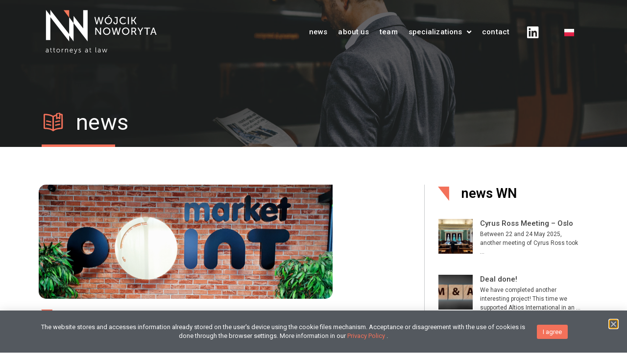

--- FILE ---
content_type: text/html; charset=UTF-8
request_url: https://nwlegal.pl/en/market-point-new-location-on-the-map-of-southern-poland/
body_size: 35340
content:
<!doctype html>
<html lang="en-GB">
<head>
	<meta charset="UTF-8">
		<meta name="viewport" content="width=device-width, initial-scale=1">
	<link rel="profile" href="https://gmpg.org/xfn/11">
	<meta name='robots' content='index, follow, max-image-preview:large, max-snippet:-1, max-video-preview:-1' />

	<!-- This site is optimized with the Yoast SEO plugin v26.7 - https://yoast.com/wordpress/plugins/seo/ -->
	<title>Market Point - new location on the map of southern Poland - Wójcik Noworyta</title>
	<link rel="canonical" href="https://nwlegal.pl/en/market-point-new-location-on-the-map-of-southern-poland/" />
	<meta property="og:locale" content="en_GB" />
	<meta property="og:type" content="article" />
	<meta property="og:title" content="Market Point - new location on the map of southern Poland - Wójcik Noworyta" />
	<meta property="og:description" content="Another opening in which we had a modest involvement. This time a shop of the Market Point chain, which we support with long-term leases. Market Point is a chain of delicatessen-style grocery shops with a wide range of products and interestingly designed interiors. We congratulate you and wish you success, just as we have done [&hellip;]" />
	<meta property="og:url" content="https://nwlegal.pl/en/market-point-new-location-on-the-map-of-southern-poland/" />
	<meta property="og:site_name" content="Wójcik Noworyta" />
	<meta property="article:published_time" content="2023-06-27T08:10:17+00:00" />
	<meta property="article:modified_time" content="2023-07-07T08:11:41+00:00" />
	<meta property="og:image" content="https://nwlegal.pl/wp-content/uploads/2023/07/trokos-foto-na-www-1.png" />
	<meta property="og:image:width" content="1200" />
	<meta property="og:image:height" content="627" />
	<meta property="og:image:type" content="image/png" />
	<meta name="author" content="Aleksandra Topolska" />
	<meta name="twitter:card" content="summary_large_image" />
	<meta name="twitter:label1" content="Written by" />
	<meta name="twitter:data1" content="Aleksandra Topolska" />
	<meta name="twitter:label2" content="Est. reading time" />
	<meta name="twitter:data2" content="1 minute" />
	<script type="application/ld+json" class="yoast-schema-graph">{"@context":"https://schema.org","@graph":[{"@type":"Article","@id":"https://nwlegal.pl/en/market-point-new-location-on-the-map-of-southern-poland/#article","isPartOf":{"@id":"https://nwlegal.pl/en/market-point-new-location-on-the-map-of-southern-poland/"},"author":{"@id":"https://nwlegal.pl/en/home-eng/#/schema/person/52682d25fc884f05964776ebf3227f6e"},"headline":"Market Point &#8211; new location on the map of southern Poland","datePublished":"2023-06-27T08:10:17+00:00","dateModified":"2023-07-07T08:11:41+00:00","mainEntityOfPage":{"@id":"https://nwlegal.pl/en/market-point-new-location-on-the-map-of-southern-poland/"},"wordCount":69,"image":{"@id":"https://nwlegal.pl/en/market-point-new-location-on-the-map-of-southern-poland/#primaryimage"},"thumbnailUrl":"https://nwlegal.pl/wp-content/uploads/2023/07/trokos-foto-na-www-1.png","articleSection":["news"],"inLanguage":"en-GB"},{"@type":"WebPage","@id":"https://nwlegal.pl/en/market-point-new-location-on-the-map-of-southern-poland/","url":"https://nwlegal.pl/en/market-point-new-location-on-the-map-of-southern-poland/","name":"Market Point - new location on the map of southern Poland - Wójcik Noworyta","isPartOf":{"@id":"https://nwlegal.pl/en/home-eng/#website"},"primaryImageOfPage":{"@id":"https://nwlegal.pl/en/market-point-new-location-on-the-map-of-southern-poland/#primaryimage"},"image":{"@id":"https://nwlegal.pl/en/market-point-new-location-on-the-map-of-southern-poland/#primaryimage"},"thumbnailUrl":"https://nwlegal.pl/wp-content/uploads/2023/07/trokos-foto-na-www-1.png","datePublished":"2023-06-27T08:10:17+00:00","dateModified":"2023-07-07T08:11:41+00:00","author":{"@id":"https://nwlegal.pl/en/home-eng/#/schema/person/52682d25fc884f05964776ebf3227f6e"},"breadcrumb":{"@id":"https://nwlegal.pl/en/market-point-new-location-on-the-map-of-southern-poland/#breadcrumb"},"inLanguage":"en-GB","potentialAction":[{"@type":"ReadAction","target":["https://nwlegal.pl/en/market-point-new-location-on-the-map-of-southern-poland/"]}]},{"@type":"ImageObject","inLanguage":"en-GB","@id":"https://nwlegal.pl/en/market-point-new-location-on-the-map-of-southern-poland/#primaryimage","url":"https://nwlegal.pl/wp-content/uploads/2023/07/trokos-foto-na-www-1.png","contentUrl":"https://nwlegal.pl/wp-content/uploads/2023/07/trokos-foto-na-www-1.png","width":1200,"height":627},{"@type":"BreadcrumbList","@id":"https://nwlegal.pl/en/market-point-new-location-on-the-map-of-southern-poland/#breadcrumb","itemListElement":[{"@type":"ListItem","position":1,"name":"Strona główna","item":"https://nwlegal.pl/en/home-eng/"},{"@type":"ListItem","position":2,"name":"Market Point &#8211; new location on the map of southern Poland"}]},{"@type":"WebSite","@id":"https://nwlegal.pl/en/home-eng/#website","url":"https://nwlegal.pl/en/home-eng/","name":"Wójcik Noworyta","description":"adwokaci i radcowie prawni","potentialAction":[{"@type":"SearchAction","target":{"@type":"EntryPoint","urlTemplate":"https://nwlegal.pl/en/home-eng/?s={search_term_string}"},"query-input":{"@type":"PropertyValueSpecification","valueRequired":true,"valueName":"search_term_string"}}],"inLanguage":"en-GB"},{"@type":"Person","@id":"https://nwlegal.pl/en/home-eng/#/schema/person/52682d25fc884f05964776ebf3227f6e","name":"Aleksandra Topolska","image":{"@type":"ImageObject","inLanguage":"en-GB","@id":"https://nwlegal.pl/en/home-eng/#/schema/person/image/4add693738cb08d8ce8031abb3fb8a18","url":"https://nwlegal.pl/wp-content/uploads/2025/07/Aleksandra-Topolska-AV-2025-07-150x150.png","contentUrl":"https://nwlegal.pl/wp-content/uploads/2025/07/Aleksandra-Topolska-AV-2025-07-150x150.png","caption":"Aleksandra Topolska"}}]}</script>
	<!-- / Yoast SEO plugin. -->


<link rel='dns-prefetch' href='//cdnjs.cloudflare.com' />
<link rel="alternate" type="application/rss+xml" title="Wójcik Noworyta &raquo; Feed" href="https://nwlegal.pl/en/feed/" />
<link rel="alternate" title="oEmbed (JSON)" type="application/json+oembed" href="https://nwlegal.pl/wp-json/oembed/1.0/embed?url=https%3A%2F%2Fnwlegal.pl%2Fen%2Fmarket-point-new-location-on-the-map-of-southern-poland%2F&#038;lang=en" />
<link rel="alternate" title="oEmbed (XML)" type="text/xml+oembed" href="https://nwlegal.pl/wp-json/oembed/1.0/embed?url=https%3A%2F%2Fnwlegal.pl%2Fen%2Fmarket-point-new-location-on-the-map-of-southern-poland%2F&#038;format=xml&#038;lang=en" />
<style id='wp-img-auto-sizes-contain-inline-css'>
img:is([sizes=auto i],[sizes^="auto," i]){contain-intrinsic-size:3000px 1500px}
/*# sourceURL=wp-img-auto-sizes-contain-inline-css */
</style>
<style id='wp-emoji-styles-inline-css'>

	img.wp-smiley, img.emoji {
		display: inline !important;
		border: none !important;
		box-shadow: none !important;
		height: 1em !important;
		width: 1em !important;
		margin: 0 0.07em !important;
		vertical-align: -0.1em !important;
		background: none !important;
		padding: 0 !important;
	}
/*# sourceURL=wp-emoji-styles-inline-css */
</style>
<link rel='stylesheet' id='wp-block-library-css' href='https://nwlegal.pl/wp-includes/css/dist/block-library/style.min.css?ver=40ec2597f96c7d14a25481caf57bb62c' media='all' />
<style id='global-styles-inline-css'>
:root{--wp--preset--aspect-ratio--square: 1;--wp--preset--aspect-ratio--4-3: 4/3;--wp--preset--aspect-ratio--3-4: 3/4;--wp--preset--aspect-ratio--3-2: 3/2;--wp--preset--aspect-ratio--2-3: 2/3;--wp--preset--aspect-ratio--16-9: 16/9;--wp--preset--aspect-ratio--9-16: 9/16;--wp--preset--color--black: #000000;--wp--preset--color--cyan-bluish-gray: #abb8c3;--wp--preset--color--white: #ffffff;--wp--preset--color--pale-pink: #f78da7;--wp--preset--color--vivid-red: #cf2e2e;--wp--preset--color--luminous-vivid-orange: #ff6900;--wp--preset--color--luminous-vivid-amber: #fcb900;--wp--preset--color--light-green-cyan: #7bdcb5;--wp--preset--color--vivid-green-cyan: #00d084;--wp--preset--color--pale-cyan-blue: #8ed1fc;--wp--preset--color--vivid-cyan-blue: #0693e3;--wp--preset--color--vivid-purple: #9b51e0;--wp--preset--gradient--vivid-cyan-blue-to-vivid-purple: linear-gradient(135deg,rgb(6,147,227) 0%,rgb(155,81,224) 100%);--wp--preset--gradient--light-green-cyan-to-vivid-green-cyan: linear-gradient(135deg,rgb(122,220,180) 0%,rgb(0,208,130) 100%);--wp--preset--gradient--luminous-vivid-amber-to-luminous-vivid-orange: linear-gradient(135deg,rgb(252,185,0) 0%,rgb(255,105,0) 100%);--wp--preset--gradient--luminous-vivid-orange-to-vivid-red: linear-gradient(135deg,rgb(255,105,0) 0%,rgb(207,46,46) 100%);--wp--preset--gradient--very-light-gray-to-cyan-bluish-gray: linear-gradient(135deg,rgb(238,238,238) 0%,rgb(169,184,195) 100%);--wp--preset--gradient--cool-to-warm-spectrum: linear-gradient(135deg,rgb(74,234,220) 0%,rgb(151,120,209) 20%,rgb(207,42,186) 40%,rgb(238,44,130) 60%,rgb(251,105,98) 80%,rgb(254,248,76) 100%);--wp--preset--gradient--blush-light-purple: linear-gradient(135deg,rgb(255,206,236) 0%,rgb(152,150,240) 100%);--wp--preset--gradient--blush-bordeaux: linear-gradient(135deg,rgb(254,205,165) 0%,rgb(254,45,45) 50%,rgb(107,0,62) 100%);--wp--preset--gradient--luminous-dusk: linear-gradient(135deg,rgb(255,203,112) 0%,rgb(199,81,192) 50%,rgb(65,88,208) 100%);--wp--preset--gradient--pale-ocean: linear-gradient(135deg,rgb(255,245,203) 0%,rgb(182,227,212) 50%,rgb(51,167,181) 100%);--wp--preset--gradient--electric-grass: linear-gradient(135deg,rgb(202,248,128) 0%,rgb(113,206,126) 100%);--wp--preset--gradient--midnight: linear-gradient(135deg,rgb(2,3,129) 0%,rgb(40,116,252) 100%);--wp--preset--font-size--small: 13px;--wp--preset--font-size--medium: 20px;--wp--preset--font-size--large: 36px;--wp--preset--font-size--x-large: 42px;--wp--preset--spacing--20: 0.44rem;--wp--preset--spacing--30: 0.67rem;--wp--preset--spacing--40: 1rem;--wp--preset--spacing--50: 1.5rem;--wp--preset--spacing--60: 2.25rem;--wp--preset--spacing--70: 3.38rem;--wp--preset--spacing--80: 5.06rem;--wp--preset--shadow--natural: 6px 6px 9px rgba(0, 0, 0, 0.2);--wp--preset--shadow--deep: 12px 12px 50px rgba(0, 0, 0, 0.4);--wp--preset--shadow--sharp: 6px 6px 0px rgba(0, 0, 0, 0.2);--wp--preset--shadow--outlined: 6px 6px 0px -3px rgb(255, 255, 255), 6px 6px rgb(0, 0, 0);--wp--preset--shadow--crisp: 6px 6px 0px rgb(0, 0, 0);}:where(.is-layout-flex){gap: 0.5em;}:where(.is-layout-grid){gap: 0.5em;}body .is-layout-flex{display: flex;}.is-layout-flex{flex-wrap: wrap;align-items: center;}.is-layout-flex > :is(*, div){margin: 0;}body .is-layout-grid{display: grid;}.is-layout-grid > :is(*, div){margin: 0;}:where(.wp-block-columns.is-layout-flex){gap: 2em;}:where(.wp-block-columns.is-layout-grid){gap: 2em;}:where(.wp-block-post-template.is-layout-flex){gap: 1.25em;}:where(.wp-block-post-template.is-layout-grid){gap: 1.25em;}.has-black-color{color: var(--wp--preset--color--black) !important;}.has-cyan-bluish-gray-color{color: var(--wp--preset--color--cyan-bluish-gray) !important;}.has-white-color{color: var(--wp--preset--color--white) !important;}.has-pale-pink-color{color: var(--wp--preset--color--pale-pink) !important;}.has-vivid-red-color{color: var(--wp--preset--color--vivid-red) !important;}.has-luminous-vivid-orange-color{color: var(--wp--preset--color--luminous-vivid-orange) !important;}.has-luminous-vivid-amber-color{color: var(--wp--preset--color--luminous-vivid-amber) !important;}.has-light-green-cyan-color{color: var(--wp--preset--color--light-green-cyan) !important;}.has-vivid-green-cyan-color{color: var(--wp--preset--color--vivid-green-cyan) !important;}.has-pale-cyan-blue-color{color: var(--wp--preset--color--pale-cyan-blue) !important;}.has-vivid-cyan-blue-color{color: var(--wp--preset--color--vivid-cyan-blue) !important;}.has-vivid-purple-color{color: var(--wp--preset--color--vivid-purple) !important;}.has-black-background-color{background-color: var(--wp--preset--color--black) !important;}.has-cyan-bluish-gray-background-color{background-color: var(--wp--preset--color--cyan-bluish-gray) !important;}.has-white-background-color{background-color: var(--wp--preset--color--white) !important;}.has-pale-pink-background-color{background-color: var(--wp--preset--color--pale-pink) !important;}.has-vivid-red-background-color{background-color: var(--wp--preset--color--vivid-red) !important;}.has-luminous-vivid-orange-background-color{background-color: var(--wp--preset--color--luminous-vivid-orange) !important;}.has-luminous-vivid-amber-background-color{background-color: var(--wp--preset--color--luminous-vivid-amber) !important;}.has-light-green-cyan-background-color{background-color: var(--wp--preset--color--light-green-cyan) !important;}.has-vivid-green-cyan-background-color{background-color: var(--wp--preset--color--vivid-green-cyan) !important;}.has-pale-cyan-blue-background-color{background-color: var(--wp--preset--color--pale-cyan-blue) !important;}.has-vivid-cyan-blue-background-color{background-color: var(--wp--preset--color--vivid-cyan-blue) !important;}.has-vivid-purple-background-color{background-color: var(--wp--preset--color--vivid-purple) !important;}.has-black-border-color{border-color: var(--wp--preset--color--black) !important;}.has-cyan-bluish-gray-border-color{border-color: var(--wp--preset--color--cyan-bluish-gray) !important;}.has-white-border-color{border-color: var(--wp--preset--color--white) !important;}.has-pale-pink-border-color{border-color: var(--wp--preset--color--pale-pink) !important;}.has-vivid-red-border-color{border-color: var(--wp--preset--color--vivid-red) !important;}.has-luminous-vivid-orange-border-color{border-color: var(--wp--preset--color--luminous-vivid-orange) !important;}.has-luminous-vivid-amber-border-color{border-color: var(--wp--preset--color--luminous-vivid-amber) !important;}.has-light-green-cyan-border-color{border-color: var(--wp--preset--color--light-green-cyan) !important;}.has-vivid-green-cyan-border-color{border-color: var(--wp--preset--color--vivid-green-cyan) !important;}.has-pale-cyan-blue-border-color{border-color: var(--wp--preset--color--pale-cyan-blue) !important;}.has-vivid-cyan-blue-border-color{border-color: var(--wp--preset--color--vivid-cyan-blue) !important;}.has-vivid-purple-border-color{border-color: var(--wp--preset--color--vivid-purple) !important;}.has-vivid-cyan-blue-to-vivid-purple-gradient-background{background: var(--wp--preset--gradient--vivid-cyan-blue-to-vivid-purple) !important;}.has-light-green-cyan-to-vivid-green-cyan-gradient-background{background: var(--wp--preset--gradient--light-green-cyan-to-vivid-green-cyan) !important;}.has-luminous-vivid-amber-to-luminous-vivid-orange-gradient-background{background: var(--wp--preset--gradient--luminous-vivid-amber-to-luminous-vivid-orange) !important;}.has-luminous-vivid-orange-to-vivid-red-gradient-background{background: var(--wp--preset--gradient--luminous-vivid-orange-to-vivid-red) !important;}.has-very-light-gray-to-cyan-bluish-gray-gradient-background{background: var(--wp--preset--gradient--very-light-gray-to-cyan-bluish-gray) !important;}.has-cool-to-warm-spectrum-gradient-background{background: var(--wp--preset--gradient--cool-to-warm-spectrum) !important;}.has-blush-light-purple-gradient-background{background: var(--wp--preset--gradient--blush-light-purple) !important;}.has-blush-bordeaux-gradient-background{background: var(--wp--preset--gradient--blush-bordeaux) !important;}.has-luminous-dusk-gradient-background{background: var(--wp--preset--gradient--luminous-dusk) !important;}.has-pale-ocean-gradient-background{background: var(--wp--preset--gradient--pale-ocean) !important;}.has-electric-grass-gradient-background{background: var(--wp--preset--gradient--electric-grass) !important;}.has-midnight-gradient-background{background: var(--wp--preset--gradient--midnight) !important;}.has-small-font-size{font-size: var(--wp--preset--font-size--small) !important;}.has-medium-font-size{font-size: var(--wp--preset--font-size--medium) !important;}.has-large-font-size{font-size: var(--wp--preset--font-size--large) !important;}.has-x-large-font-size{font-size: var(--wp--preset--font-size--x-large) !important;}
/*# sourceURL=global-styles-inline-css */
</style>

<style id='classic-theme-styles-inline-css'>
/*! This file is auto-generated */
.wp-block-button__link{color:#fff;background-color:#32373c;border-radius:9999px;box-shadow:none;text-decoration:none;padding:calc(.667em + 2px) calc(1.333em + 2px);font-size:1.125em}.wp-block-file__button{background:#32373c;color:#fff;text-decoration:none}
/*# sourceURL=/wp-includes/css/classic-themes.min.css */
</style>
<link rel='stylesheet' id='ppress-frontend-css' href='https://nwlegal.pl/wp-content/plugins/wp-user-avatar/assets/css/frontend.min.css?ver=4.16.8' media='all' />
<link rel='stylesheet' id='ppress-flatpickr-css' href='https://nwlegal.pl/wp-content/plugins/wp-user-avatar/assets/flatpickr/flatpickr.min.css?ver=4.16.8' media='all' />
<link rel='stylesheet' id='ppress-select2-css' href='https://nwlegal.pl/wp-content/plugins/wp-user-avatar/assets/select2/select2.min.css?ver=40ec2597f96c7d14a25481caf57bb62c' media='all' />
<link rel='stylesheet' id='eeb-css-frontend-css' href='https://nwlegal.pl/wp-content/plugins/email-encoder-bundle/assets/css/style.css?ver=54d4eedc552c499c4a8d6b89c23d3df1' media='all' />
<link rel='stylesheet' id='hello-elementor-css' href='https://nwlegal.pl/wp-content/themes/hello-elementor/style.min.css?ver=2.6.1' media='all' />
<link rel='stylesheet' id='hello-elementor-theme-style-css' href='https://nwlegal.pl/wp-content/themes/hello-elementor/theme.min.css?ver=2.6.1' media='all' />
<link rel='stylesheet' id='elementor-icons-css' href='https://nwlegal.pl/wp-content/plugins/elementor/assets/lib/eicons/css/elementor-icons.min.css?ver=5.25.0' media='all' />
<link rel='stylesheet' id='elementor-frontend-css' href='https://nwlegal.pl/wp-content/plugins/elementor/assets/css/frontend.min.css?ver=3.18.3' media='all' />
<style id='elementor-frontend-inline-css'>
.elementor-kit-6{--e-global-color-primary:#000000;--e-global-color-secondary:#54595F;--e-global-color-text:#7A7A7A;--e-global-color-accent:#61CE70;--e-global-color-736b4d8:#F3715A;--e-global-color-b34a682:#000000;--e-global-color-6c131a2:#FFFFFF;--e-global-color-86f7e63:#C5C7C9;--e-global-color-c0d6a6a:#F2F3F3;--e-global-color-7411961:#414141;--e-global-color-1957d23:#4F4F4F;--e-global-color-114b344:#F2F3F3;--e-global-typography-primary-font-family:"Roboto";--e-global-typography-primary-font-weight:600;--e-global-typography-secondary-font-family:"Roboto Slab";--e-global-typography-secondary-font-weight:400;--e-global-typography-text-font-family:"Roboto";--e-global-typography-text-font-weight:400;--e-global-typography-accent-font-family:"Roboto";--e-global-typography-accent-font-weight:500;--e-global-typography-7e3cc0f-font-size:13px;--e-global-typography-7e3cc0f-font-weight:400;--e-global-typography-7e3cc0f-line-height:1.2em;--e-global-typography-7e3cc0f-letter-spacing:0px;color:var( --e-global-color-b34a682 );font-size:15px;}.elementor-kit-6 a{color:var( --e-global-color-736b4d8 );font-family:"Roboto", Sans-serif;font-weight:400;line-height:1.2em;letter-spacing:0px;}.elementor-kit-6 a:hover{color:var( --e-global-color-text );}.elementor-kit-6 h1{color:#000000;font-size:45px;line-height:1.1em;letter-spacing:0px;}.elementor-kit-6 h2{color:#000000;}.elementor-kit-6 h3{color:#000000;}.elementor-kit-6 h4{color:#000000;}.elementor-kit-6 button,.elementor-kit-6 input[type="button"],.elementor-kit-6 input[type="submit"],.elementor-kit-6 .elementor-button{border-style:solid;}.elementor-section.elementor-section-boxed > .elementor-container{max-width:1140px;}.e-con{--container-max-width:1140px;}.elementor-widget:not(:last-child){margin-block-end:20px;}.elementor-element{--widgets-spacing:20px 20px;}{}h1.entry-title{display:var(--page-title-display);}.elementor-kit-6 e-page-transition{background-color:#FFBC7D;}@media(max-width:1024px){.elementor-section.elementor-section-boxed > .elementor-container{max-width:1024px;}.e-con{--container-max-width:1024px;}}@media(max-width:767px){.elementor-section.elementor-section-boxed > .elementor-container{max-width:767px;}.e-con{--container-max-width:767px;}}/* Start custom CSS */html:lang(en-GB) #ssb-btn-0 {
display:none;
}

html:lang(pl-PL) #ssb-btn-1 {
display:none;
}/* End custom CSS */
.elementor-widget-heading .elementor-heading-title{color:var( --e-global-color-primary );}.elementor-widget-image .widget-image-caption{color:var( --e-global-color-text );}.elementor-widget-text-editor{color:var( --e-global-color-text );}.elementor-widget-text-editor.elementor-drop-cap-view-stacked .elementor-drop-cap{background-color:var( --e-global-color-primary );}.elementor-widget-text-editor.elementor-drop-cap-view-framed .elementor-drop-cap, .elementor-widget-text-editor.elementor-drop-cap-view-default .elementor-drop-cap{color:var( --e-global-color-primary );border-color:var( --e-global-color-primary );}.elementor-widget-button .elementor-button{background-color:var( --e-global-color-accent );}.elementor-widget-divider{--divider-color:var( --e-global-color-secondary );}.elementor-widget-divider .elementor-divider__text{color:var( --e-global-color-secondary );}.elementor-widget-divider.elementor-view-stacked .elementor-icon{background-color:var( --e-global-color-secondary );}.elementor-widget-divider.elementor-view-framed .elementor-icon, .elementor-widget-divider.elementor-view-default .elementor-icon{color:var( --e-global-color-secondary );border-color:var( --e-global-color-secondary );}.elementor-widget-divider.elementor-view-framed .elementor-icon, .elementor-widget-divider.elementor-view-default .elementor-icon svg{fill:var( --e-global-color-secondary );}.elementor-widget-image-box .elementor-image-box-title{color:var( --e-global-color-primary );}.elementor-widget-image-box .elementor-image-box-description{color:var( --e-global-color-text );}.elementor-widget-icon.elementor-view-stacked .elementor-icon{background-color:var( --e-global-color-primary );}.elementor-widget-icon.elementor-view-framed .elementor-icon, .elementor-widget-icon.elementor-view-default .elementor-icon{color:var( --e-global-color-primary );border-color:var( --e-global-color-primary );}.elementor-widget-icon.elementor-view-framed .elementor-icon, .elementor-widget-icon.elementor-view-default .elementor-icon svg{fill:var( --e-global-color-primary );}.elementor-widget-icon-box.elementor-view-stacked .elementor-icon{background-color:var( --e-global-color-primary );}.elementor-widget-icon-box.elementor-view-framed .elementor-icon, .elementor-widget-icon-box.elementor-view-default .elementor-icon{fill:var( --e-global-color-primary );color:var( --e-global-color-primary );border-color:var( --e-global-color-primary );}.elementor-widget-icon-box .elementor-icon-box-title{color:var( --e-global-color-primary );}.elementor-widget-icon-box .elementor-icon-box-description{color:var( --e-global-color-text );}.elementor-widget-star-rating .elementor-star-rating__title{color:var( --e-global-color-text );}.elementor-widget-icon-list .elementor-icon-list-item:not(:last-child):after{border-color:var( --e-global-color-text );}.elementor-widget-icon-list .elementor-icon-list-icon i{color:var( --e-global-color-primary );}.elementor-widget-icon-list .elementor-icon-list-icon svg{fill:var( --e-global-color-primary );}.elementor-widget-icon-list .elementor-icon-list-text{color:var( --e-global-color-secondary );}.elementor-widget-counter .elementor-counter-number-wrapper{color:var( --e-global-color-primary );}.elementor-widget-counter .elementor-counter-title{color:var( --e-global-color-secondary );}.elementor-widget-progress .elementor-progress-wrapper .elementor-progress-bar{background-color:var( --e-global-color-primary );}.elementor-widget-progress .elementor-title{color:var( --e-global-color-primary );}.elementor-widget-testimonial .elementor-testimonial-content{color:var( --e-global-color-text );}.elementor-widget-testimonial .elementor-testimonial-name{color:var( --e-global-color-primary );}.elementor-widget-testimonial .elementor-testimonial-job{color:var( --e-global-color-secondary );}.elementor-widget-tabs .elementor-tab-title, .elementor-widget-tabs .elementor-tab-title a{color:var( --e-global-color-primary );}.elementor-widget-tabs .elementor-tab-title.elementor-active,
					 .elementor-widget-tabs .elementor-tab-title.elementor-active a{color:var( --e-global-color-accent );}.elementor-widget-tabs .elementor-tab-content{color:var( --e-global-color-text );}.elementor-widget-accordion .elementor-accordion-icon, .elementor-widget-accordion .elementor-accordion-title{color:var( --e-global-color-primary );}.elementor-widget-accordion .elementor-accordion-icon svg{fill:var( --e-global-color-primary );}.elementor-widget-accordion .elementor-active .elementor-accordion-icon, .elementor-widget-accordion .elementor-active .elementor-accordion-title{color:var( --e-global-color-accent );}.elementor-widget-accordion .elementor-active .elementor-accordion-icon svg{fill:var( --e-global-color-accent );}.elementor-widget-accordion .elementor-tab-content{color:var( --e-global-color-text );}.elementor-widget-toggle .elementor-toggle-title, .elementor-widget-toggle .elementor-toggle-icon{color:var( --e-global-color-primary );}.elementor-widget-toggle .elementor-toggle-icon svg{fill:var( --e-global-color-primary );}.elementor-widget-toggle .elementor-tab-title.elementor-active a, .elementor-widget-toggle .elementor-tab-title.elementor-active .elementor-toggle-icon{color:var( --e-global-color-accent );}.elementor-widget-toggle .elementor-tab-content{color:var( --e-global-color-text );}.elementor-widget-polylang-language-switcher .cpel-switcher__lang a{color:var( --e-global-color-text );}.elementor-widget-polylang-language-switcher .cpel-switcher__icon{color:var( --e-global-color-text );}.elementor-widget-polylang-language-switcher .cpel-switcher__lang a:hover, .elementor-widget-polylang-language-switcher .cpel-switcher__lang a:focus{color:var( --e-global-color-accent );}.elementor-widget-theme-site-logo .widget-image-caption{color:var( --e-global-color-text );}.elementor-widget-theme-site-title .elementor-heading-title{color:var( --e-global-color-primary );}.elementor-widget-theme-page-title .elementor-heading-title{color:var( --e-global-color-primary );}.elementor-widget-theme-post-title .elementor-heading-title{color:var( --e-global-color-primary );}.elementor-widget-theme-post-excerpt .elementor-widget-container{color:var( --e-global-color-text );}.elementor-widget-theme-post-content{color:var( --e-global-color-text );}.elementor-widget-theme-post-featured-image .widget-image-caption{color:var( --e-global-color-text );}.elementor-widget-theme-archive-title .elementor-heading-title{color:var( --e-global-color-primary );}.elementor-widget-archive-posts .elementor-post__title, .elementor-widget-archive-posts .elementor-post__title a{color:var( --e-global-color-secondary );}.elementor-widget-archive-posts .elementor-post__read-more{color:var( --e-global-color-accent );}.elementor-widget-archive-posts .elementor-post__card .elementor-post__badge{background-color:var( --e-global-color-accent );}.elementor-widget-archive-posts .elementor-button{background-color:var( --e-global-color-accent );}.elementor-widget-archive-posts .elementor-posts-nothing-found{color:var( --e-global-color-text );}.elementor-widget-loop-grid .elementor-button{background-color:var( --e-global-color-accent );}.elementor-widget-posts .elementor-post__title, .elementor-widget-posts .elementor-post__title a{color:var( --e-global-color-secondary );}.elementor-widget-posts .elementor-post__read-more{color:var( --e-global-color-accent );}.elementor-widget-posts .elementor-post__card .elementor-post__badge{background-color:var( --e-global-color-accent );}.elementor-widget-posts .elementor-button{background-color:var( --e-global-color-accent );}.elementor-widget-portfolio a .elementor-portfolio-item__overlay{background-color:var( --e-global-color-accent );}.elementor-widget-portfolio .elementor-portfolio__filter{color:var( --e-global-color-text );}.elementor-widget-portfolio .elementor-portfolio__filter.elementor-active{color:var( --e-global-color-primary );}.elementor-widget-gallery{--galleries-title-color-normal:var( --e-global-color-primary );--galleries-title-color-hover:var( --e-global-color-secondary );--galleries-pointer-bg-color-hover:var( --e-global-color-accent );--gallery-title-color-active:var( --e-global-color-secondary );--galleries-pointer-bg-color-active:var( --e-global-color-accent );}.elementor-widget-form .elementor-field-group > label, .elementor-widget-form .elementor-field-subgroup label{color:var( --e-global-color-text );}.elementor-widget-form .elementor-field-type-html{color:var( --e-global-color-text );}.elementor-widget-form .elementor-field-group .elementor-field{color:var( --e-global-color-text );}.elementor-widget-form .e-form__buttons__wrapper__button-next{background-color:var( --e-global-color-accent );}.elementor-widget-form .elementor-button[type="submit"]{background-color:var( --e-global-color-accent );}.elementor-widget-form .e-form__buttons__wrapper__button-previous{background-color:var( --e-global-color-accent );}.elementor-widget-form{--e-form-steps-indicator-inactive-primary-color:var( --e-global-color-text );--e-form-steps-indicator-active-primary-color:var( --e-global-color-accent );--e-form-steps-indicator-completed-primary-color:var( --e-global-color-accent );--e-form-steps-indicator-progress-color:var( --e-global-color-accent );--e-form-steps-indicator-progress-background-color:var( --e-global-color-text );--e-form-steps-indicator-progress-meter-color:var( --e-global-color-text );}.elementor-widget-login .elementor-field-group > a{color:var( --e-global-color-text );}.elementor-widget-login .elementor-field-group > a:hover{color:var( --e-global-color-accent );}.elementor-widget-login .elementor-form-fields-wrapper label{color:var( --e-global-color-text );}.elementor-widget-login .elementor-field-group .elementor-field{color:var( --e-global-color-text );}.elementor-widget-login .elementor-button{background-color:var( --e-global-color-accent );}.elementor-widget-login .elementor-widget-container .elementor-login__logged-in-message{color:var( --e-global-color-text );}.elementor-widget-nav-menu .elementor-nav-menu--main .elementor-item{color:var( --e-global-color-text );fill:var( --e-global-color-text );}.elementor-widget-nav-menu .elementor-nav-menu--main .elementor-item:hover,
					.elementor-widget-nav-menu .elementor-nav-menu--main .elementor-item.elementor-item-active,
					.elementor-widget-nav-menu .elementor-nav-menu--main .elementor-item.highlighted,
					.elementor-widget-nav-menu .elementor-nav-menu--main .elementor-item:focus{color:var( --e-global-color-accent );fill:var( --e-global-color-accent );}.elementor-widget-nav-menu .elementor-nav-menu--main:not(.e--pointer-framed) .elementor-item:before,
					.elementor-widget-nav-menu .elementor-nav-menu--main:not(.e--pointer-framed) .elementor-item:after{background-color:var( --e-global-color-accent );}.elementor-widget-nav-menu .e--pointer-framed .elementor-item:before,
					.elementor-widget-nav-menu .e--pointer-framed .elementor-item:after{border-color:var( --e-global-color-accent );}.elementor-widget-nav-menu{--e-nav-menu-divider-color:var( --e-global-color-text );}.elementor-widget-animated-headline .elementor-headline-dynamic-wrapper path{stroke:var( --e-global-color-accent );}.elementor-widget-animated-headline .elementor-headline-plain-text{color:var( --e-global-color-secondary );}.elementor-widget-animated-headline{--dynamic-text-color:var( --e-global-color-secondary );}.elementor-widget-hotspot{--hotspot-color:var( --e-global-color-primary );--hotspot-box-color:var( --e-global-color-secondary );--tooltip-color:var( --e-global-color-secondary );}.elementor-widget-price-list .elementor-price-list-header{color:var( --e-global-color-primary );}.elementor-widget-price-list .elementor-price-list-price{color:var( --e-global-color-primary );}.elementor-widget-price-list .elementor-price-list-description{color:var( --e-global-color-text );}.elementor-widget-price-list .elementor-price-list-separator{border-bottom-color:var( --e-global-color-secondary );}.elementor-widget-price-table{--e-price-table-header-background-color:var( --e-global-color-secondary );}.elementor-widget-price-table .elementor-price-table__original-price{color:var( --e-global-color-secondary );}.elementor-widget-price-table .elementor-price-table__period{color:var( --e-global-color-secondary );}.elementor-widget-price-table .elementor-price-table__features-list{--e-price-table-features-list-color:var( --e-global-color-text );}.elementor-widget-price-table .elementor-price-table__features-list li:before{border-top-color:var( --e-global-color-text );}.elementor-widget-price-table .elementor-price-table__button{background-color:var( --e-global-color-accent );}.elementor-widget-price-table .elementor-price-table__additional_info{color:var( --e-global-color-text );}.elementor-widget-price-table .elementor-price-table__ribbon-inner{background-color:var( --e-global-color-accent );}.elementor-widget-call-to-action .elementor-ribbon-inner{background-color:var( --e-global-color-accent );}.elementor-widget-testimonial-carousel .elementor-testimonial__text{color:var( --e-global-color-text );}.elementor-widget-testimonial-carousel .elementor-testimonial__name{color:var( --e-global-color-text );}.elementor-widget-testimonial-carousel .elementor-testimonial__title{color:var( --e-global-color-primary );}.elementor-widget-table-of-contents{--header-color:var( --e-global-color-secondary );--item-text-color:var( --e-global-color-text );--item-text-hover-color:var( --e-global-color-accent );--marker-color:var( --e-global-color-text );}.elementor-widget-countdown .elementor-countdown-item{background-color:var( --e-global-color-primary );}.elementor-widget-countdown .elementor-countdown-expire--message{color:var( --e-global-color-text );}.elementor-widget-search-form .elementor-search-form__input,
					.elementor-widget-search-form .elementor-search-form__icon,
					.elementor-widget-search-form .elementor-lightbox .dialog-lightbox-close-button,
					.elementor-widget-search-form .elementor-lightbox .dialog-lightbox-close-button:hover,
					.elementor-widget-search-form.elementor-search-form--skin-full_screen input[type="search"].elementor-search-form__input{color:var( --e-global-color-text );fill:var( --e-global-color-text );}.elementor-widget-search-form .elementor-search-form__submit{background-color:var( --e-global-color-secondary );}.elementor-widget-author-box .elementor-author-box__name{color:var( --e-global-color-secondary );}.elementor-widget-author-box .elementor-author-box__bio{color:var( --e-global-color-text );}.elementor-widget-author-box .elementor-author-box__button{color:var( --e-global-color-secondary );border-color:var( --e-global-color-secondary );}.elementor-widget-author-box .elementor-author-box__button:hover{border-color:var( --e-global-color-secondary );color:var( --e-global-color-secondary );}.elementor-widget-post-navigation span.post-navigation__prev--label{color:var( --e-global-color-text );}.elementor-widget-post-navigation span.post-navigation__next--label{color:var( --e-global-color-text );}.elementor-widget-post-navigation span.post-navigation__prev--title, .elementor-widget-post-navigation span.post-navigation__next--title{color:var( --e-global-color-secondary );}.elementor-widget-post-info .elementor-icon-list-item:not(:last-child):after{border-color:var( --e-global-color-text );}.elementor-widget-post-info .elementor-icon-list-icon i{color:var( --e-global-color-primary );}.elementor-widget-post-info .elementor-icon-list-icon svg{fill:var( --e-global-color-primary );}.elementor-widget-post-info .elementor-icon-list-text, .elementor-widget-post-info .elementor-icon-list-text a{color:var( --e-global-color-secondary );}.elementor-widget-sitemap .elementor-sitemap-title{color:var( --e-global-color-primary );}.elementor-widget-sitemap .elementor-sitemap-item, .elementor-widget-sitemap span.elementor-sitemap-list, .elementor-widget-sitemap .elementor-sitemap-item a{color:var( --e-global-color-text );}.elementor-widget-sitemap .elementor-sitemap-item{color:var( --e-global-color-text );}.elementor-widget-blockquote .elementor-blockquote__content{color:var( --e-global-color-text );}.elementor-widget-blockquote .elementor-blockquote__author{color:var( --e-global-color-secondary );}.elementor-widget-lottie{--caption-color:var( --e-global-color-text );}.elementor-widget-video-playlist .e-tabs-header .e-tabs-title{color:var( --e-global-color-text );}.elementor-widget-video-playlist .e-tabs-header .e-tabs-videos-count{color:var( --e-global-color-text );}.elementor-widget-video-playlist .e-tabs-header .e-tabs-header-right-side i{color:var( --e-global-color-text );}.elementor-widget-video-playlist .e-tabs-header .e-tabs-header-right-side svg{fill:var( --e-global-color-text );}.elementor-widget-video-playlist .e-tab-title .e-tab-title-text{color:var( --e-global-color-text );}.elementor-widget-video-playlist .e-tab-title .e-tab-title-text a{color:var( --e-global-color-text );}.elementor-widget-video-playlist .e-tab-title .e-tab-duration{color:var( --e-global-color-text );}.elementor-widget-video-playlist .e-tabs-items-wrapper .e-tab-title:where( .e-active, :hover ) .e-tab-title-text{color:var( --e-global-color-text );}.elementor-widget-video-playlist .e-tabs-items-wrapper .e-tab-title:where( .e-active, :hover ) .e-tab-title-text a{color:var( --e-global-color-text );}.elementor-widget-video-playlist .e-tabs-items-wrapper .e-tab-title:where( .e-active, :hover ) .e-tab-duration{color:var( --e-global-color-text );}.elementor-widget-video-playlist .e-tabs-items-wrapper .e-section-title{color:var( --e-global-color-text );}.elementor-widget-video-playlist .e-tabs-inner-tabs .e-inner-tabs-content-wrapper .e-inner-tab-content button{color:var( --e-global-color-text );}.elementor-widget-video-playlist .e-tabs-inner-tabs .e-inner-tabs-content-wrapper .e-inner-tab-content button:hover{color:var( --e-global-color-text );}.elementor-widget-paypal-button .elementor-button{background-color:var( --e-global-color-accent );}.elementor-widget-stripe-button .elementor-button{background-color:var( --e-global-color-accent );}
.elementor-5464 .elementor-element.elementor-element-115d812f > .elementor-container{min-height:80px;}.elementor-5464 .elementor-element.elementor-element-115d812f > .elementor-container > .elementor-column > .elementor-widget-wrap{align-content:center;align-items:center;}.elementor-5464 .elementor-element.elementor-element-115d812f:not(.elementor-motion-effects-element-type-background), .elementor-5464 .elementor-element.elementor-element-115d812f > .elementor-motion-effects-container > .elementor-motion-effects-layer{background-color:var( --e-global-color-7411961 );}.elementor-5464 .elementor-element.elementor-element-115d812f{transition:background 0.3s, border 0.3s, border-radius 0.3s, box-shadow 0.3s;padding:20px 0px 20px 44px;}.elementor-5464 .elementor-element.elementor-element-115d812f > .elementor-background-overlay{transition:background 0.3s, border-radius 0.3s, opacity 0.3s;}.elementor-5464 .elementor-element.elementor-element-3f1044fa > .elementor-element-populated{margin:0px 0px 0px 0px;--e-column-margin-right:0px;--e-column-margin-left:0px;padding:0px 0px 0px 0px;}.elementor-5464 .elementor-element.elementor-element-aefd893{text-align:left;}.elementor-5464 .elementor-element.elementor-element-aefd893 img{width:245px;height:90px;}.elementor-5464 .elementor-element.elementor-element-aefd893 > .elementor-widget-container{margin:0px 0px 0px -8px;}.elementor-bc-flex-widget .elementor-5464 .elementor-element.elementor-element-3810aab1.elementor-column .elementor-widget-wrap{align-items:center;}.elementor-5464 .elementor-element.elementor-element-3810aab1.elementor-column.elementor-element[data-element_type="column"] > .elementor-widget-wrap.elementor-element-populated{align-content:center;align-items:center;}.elementor-5464 .elementor-element.elementor-element-3810aab1 > .elementor-widget-wrap > .elementor-widget:not(.elementor-widget__width-auto):not(.elementor-widget__width-initial):not(:last-child):not(.elementor-absolute){margin-bottom:0px;}.elementor-5464 .elementor-element.elementor-element-9a8c448 .elementor-menu-toggle{margin-left:auto;background-color:rgba(64, 84, 178, 0);border-width:0px;border-radius:0px;}.elementor-5464 .elementor-element.elementor-element-9a8c448 .elementor-nav-menu .elementor-item{font-family:"Roboto", Sans-serif;font-size:15px;font-weight:500;letter-spacing:0.1px;}.elementor-5464 .elementor-element.elementor-element-9a8c448 .elementor-nav-menu--main .elementor-item{color:var( --e-global-color-6c131a2 );fill:var( --e-global-color-6c131a2 );padding-left:1px;padding-right:1px;padding-top:8px;padding-bottom:8px;}.elementor-5464 .elementor-element.elementor-element-9a8c448 .elementor-nav-menu--main .elementor-item:hover,
					.elementor-5464 .elementor-element.elementor-element-9a8c448 .elementor-nav-menu--main .elementor-item.elementor-item-active,
					.elementor-5464 .elementor-element.elementor-element-9a8c448 .elementor-nav-menu--main .elementor-item.highlighted,
					.elementor-5464 .elementor-element.elementor-element-9a8c448 .elementor-nav-menu--main .elementor-item:focus{color:var( --e-global-color-86f7e63 );fill:var( --e-global-color-86f7e63 );}.elementor-5464 .elementor-element.elementor-element-9a8c448 .elementor-nav-menu--main:not(.e--pointer-framed) .elementor-item:before,
					.elementor-5464 .elementor-element.elementor-element-9a8c448 .elementor-nav-menu--main:not(.e--pointer-framed) .elementor-item:after{background-color:#F3715A;}.elementor-5464 .elementor-element.elementor-element-9a8c448 .e--pointer-framed .elementor-item:before,
					.elementor-5464 .elementor-element.elementor-element-9a8c448 .e--pointer-framed .elementor-item:after{border-color:#F3715A;}.elementor-5464 .elementor-element.elementor-element-9a8c448 .elementor-nav-menu--main .elementor-item.elementor-item-active{color:var( --e-global-color-736b4d8 );}.elementor-5464 .elementor-element.elementor-element-9a8c448 .elementor-nav-menu--main:not(.e--pointer-framed) .elementor-item.elementor-item-active:before,
					.elementor-5464 .elementor-element.elementor-element-9a8c448 .elementor-nav-menu--main:not(.e--pointer-framed) .elementor-item.elementor-item-active:after{background-color:#F3715A;}.elementor-5464 .elementor-element.elementor-element-9a8c448 .e--pointer-framed .elementor-item.elementor-item-active:before,
					.elementor-5464 .elementor-element.elementor-element-9a8c448 .e--pointer-framed .elementor-item.elementor-item-active:after{border-color:#F3715A;}.elementor-5464 .elementor-element.elementor-element-9a8c448 .e--pointer-framed .elementor-item:before{border-width:2px;}.elementor-5464 .elementor-element.elementor-element-9a8c448 .e--pointer-framed.e--animation-draw .elementor-item:before{border-width:0 0 2px 2px;}.elementor-5464 .elementor-element.elementor-element-9a8c448 .e--pointer-framed.e--animation-draw .elementor-item:after{border-width:2px 2px 0 0;}.elementor-5464 .elementor-element.elementor-element-9a8c448 .e--pointer-framed.e--animation-corners .elementor-item:before{border-width:2px 0 0 2px;}.elementor-5464 .elementor-element.elementor-element-9a8c448 .e--pointer-framed.e--animation-corners .elementor-item:after{border-width:0 2px 2px 0;}.elementor-5464 .elementor-element.elementor-element-9a8c448 .e--pointer-underline .elementor-item:after,
					 .elementor-5464 .elementor-element.elementor-element-9a8c448 .e--pointer-overline .elementor-item:before,
					 .elementor-5464 .elementor-element.elementor-element-9a8c448 .e--pointer-double-line .elementor-item:before,
					 .elementor-5464 .elementor-element.elementor-element-9a8c448 .e--pointer-double-line .elementor-item:after{height:2px;}.elementor-5464 .elementor-element.elementor-element-9a8c448{--e-nav-menu-horizontal-menu-item-margin:calc( 20px / 2 );--nav-menu-icon-size:25px;}.elementor-5464 .elementor-element.elementor-element-9a8c448 .elementor-nav-menu--main:not(.elementor-nav-menu--layout-horizontal) .elementor-nav-menu > li:not(:last-child){margin-bottom:20px;}.elementor-5464 .elementor-element.elementor-element-9a8c448 .elementor-nav-menu--dropdown a, .elementor-5464 .elementor-element.elementor-element-9a8c448 .elementor-menu-toggle{color:var( --e-global-color-c0d6a6a );}.elementor-5464 .elementor-element.elementor-element-9a8c448 .elementor-nav-menu--dropdown{background-color:#414141E3;}.elementor-5464 .elementor-element.elementor-element-9a8c448 .elementor-nav-menu--dropdown a:hover,
					.elementor-5464 .elementor-element.elementor-element-9a8c448 .elementor-nav-menu--dropdown a.elementor-item-active,
					.elementor-5464 .elementor-element.elementor-element-9a8c448 .elementor-nav-menu--dropdown a.highlighted,
					.elementor-5464 .elementor-element.elementor-element-9a8c448 .elementor-menu-toggle:hover{color:#F3715A;}.elementor-5464 .elementor-element.elementor-element-9a8c448 .elementor-nav-menu--dropdown a:hover,
					.elementor-5464 .elementor-element.elementor-element-9a8c448 .elementor-nav-menu--dropdown a.elementor-item-active,
					.elementor-5464 .elementor-element.elementor-element-9a8c448 .elementor-nav-menu--dropdown a.highlighted{background-color:rgba(255, 255, 255, 0);}.elementor-5464 .elementor-element.elementor-element-9a8c448 .elementor-nav-menu--dropdown a.elementor-item-active{color:#F3715A;}.elementor-5464 .elementor-element.elementor-element-9a8c448 .elementor-nav-menu--dropdown .elementor-item, .elementor-5464 .elementor-element.elementor-element-9a8c448 .elementor-nav-menu--dropdown  .elementor-sub-item{font-family:"Roboto", Sans-serif;font-size:15px;font-weight:400;}.elementor-5464 .elementor-element.elementor-element-9a8c448 .elementor-nav-menu--main .elementor-nav-menu--dropdown, .elementor-5464 .elementor-element.elementor-element-9a8c448 .elementor-nav-menu__container.elementor-nav-menu--dropdown{box-shadow:0px 0px 10px 2px rgba(0, 0, 0, 0.2);}.elementor-5464 .elementor-element.elementor-element-9a8c448 .elementor-nav-menu--dropdown a{padding-top:10px;padding-bottom:10px;}.elementor-5464 .elementor-element.elementor-element-9a8c448 .elementor-nav-menu--main > .elementor-nav-menu > li > .elementor-nav-menu--dropdown, .elementor-5464 .elementor-element.elementor-element-9a8c448 .elementor-nav-menu__container.elementor-nav-menu--dropdown{margin-top:45px !important;}.elementor-5464 .elementor-element.elementor-element-9a8c448 div.elementor-menu-toggle{color:var( --e-global-color-6c131a2 );}.elementor-5464 .elementor-element.elementor-element-9a8c448 div.elementor-menu-toggle svg{fill:var( --e-global-color-6c131a2 );}.elementor-5464 .elementor-element.elementor-element-9a8c448 div.elementor-menu-toggle:hover{color:#F3715A;}.elementor-5464 .elementor-element.elementor-element-9a8c448 div.elementor-menu-toggle:hover svg{fill:#F3715A;}.elementor-5464 .elementor-element.elementor-element-9a8c448 > .elementor-widget-container{margin:0px 0px 0px 0px;padding:0px 20px 0px 0px;}.elementor-5464 .elementor-element.elementor-element-42d391b6 .elementor-menu-toggle{margin-left:auto;background-color:rgba(64, 84, 178, 0);border-width:0px;border-radius:0px;}.elementor-5464 .elementor-element.elementor-element-42d391b6 .elementor-nav-menu .elementor-item{font-family:"Roboto", Sans-serif;font-size:15px;font-weight:500;letter-spacing:0.1px;}.elementor-5464 .elementor-element.elementor-element-42d391b6 .elementor-nav-menu--main .elementor-item{color:var( --e-global-color-6c131a2 );fill:var( --e-global-color-6c131a2 );padding-left:1px;padding-right:1px;padding-top:8px;padding-bottom:8px;}.elementor-5464 .elementor-element.elementor-element-42d391b6 .elementor-nav-menu--main .elementor-item:hover,
					.elementor-5464 .elementor-element.elementor-element-42d391b6 .elementor-nav-menu--main .elementor-item.elementor-item-active,
					.elementor-5464 .elementor-element.elementor-element-42d391b6 .elementor-nav-menu--main .elementor-item.highlighted,
					.elementor-5464 .elementor-element.elementor-element-42d391b6 .elementor-nav-menu--main .elementor-item:focus{color:var( --e-global-color-86f7e63 );fill:var( --e-global-color-86f7e63 );}.elementor-5464 .elementor-element.elementor-element-42d391b6 .elementor-nav-menu--main:not(.e--pointer-framed) .elementor-item:before,
					.elementor-5464 .elementor-element.elementor-element-42d391b6 .elementor-nav-menu--main:not(.e--pointer-framed) .elementor-item:after{background-color:#F3715A;}.elementor-5464 .elementor-element.elementor-element-42d391b6 .e--pointer-framed .elementor-item:before,
					.elementor-5464 .elementor-element.elementor-element-42d391b6 .e--pointer-framed .elementor-item:after{border-color:#F3715A;}.elementor-5464 .elementor-element.elementor-element-42d391b6 .elementor-nav-menu--main .elementor-item.elementor-item-active{color:var( --e-global-color-736b4d8 );}.elementor-5464 .elementor-element.elementor-element-42d391b6 .elementor-nav-menu--main:not(.e--pointer-framed) .elementor-item.elementor-item-active:before,
					.elementor-5464 .elementor-element.elementor-element-42d391b6 .elementor-nav-menu--main:not(.e--pointer-framed) .elementor-item.elementor-item-active:after{background-color:#F3715A;}.elementor-5464 .elementor-element.elementor-element-42d391b6 .e--pointer-framed .elementor-item.elementor-item-active:before,
					.elementor-5464 .elementor-element.elementor-element-42d391b6 .e--pointer-framed .elementor-item.elementor-item-active:after{border-color:#F3715A;}.elementor-5464 .elementor-element.elementor-element-42d391b6 .e--pointer-framed .elementor-item:before{border-width:2px;}.elementor-5464 .elementor-element.elementor-element-42d391b6 .e--pointer-framed.e--animation-draw .elementor-item:before{border-width:0 0 2px 2px;}.elementor-5464 .elementor-element.elementor-element-42d391b6 .e--pointer-framed.e--animation-draw .elementor-item:after{border-width:2px 2px 0 0;}.elementor-5464 .elementor-element.elementor-element-42d391b6 .e--pointer-framed.e--animation-corners .elementor-item:before{border-width:2px 0 0 2px;}.elementor-5464 .elementor-element.elementor-element-42d391b6 .e--pointer-framed.e--animation-corners .elementor-item:after{border-width:0 2px 2px 0;}.elementor-5464 .elementor-element.elementor-element-42d391b6 .e--pointer-underline .elementor-item:after,
					 .elementor-5464 .elementor-element.elementor-element-42d391b6 .e--pointer-overline .elementor-item:before,
					 .elementor-5464 .elementor-element.elementor-element-42d391b6 .e--pointer-double-line .elementor-item:before,
					 .elementor-5464 .elementor-element.elementor-element-42d391b6 .e--pointer-double-line .elementor-item:after{height:2px;}.elementor-5464 .elementor-element.elementor-element-42d391b6{--e-nav-menu-horizontal-menu-item-margin:calc( 20px / 2 );--nav-menu-icon-size:25px;}.elementor-5464 .elementor-element.elementor-element-42d391b6 .elementor-nav-menu--main:not(.elementor-nav-menu--layout-horizontal) .elementor-nav-menu > li:not(:last-child){margin-bottom:20px;}.elementor-5464 .elementor-element.elementor-element-42d391b6 .elementor-nav-menu--dropdown a, .elementor-5464 .elementor-element.elementor-element-42d391b6 .elementor-menu-toggle{color:var( --e-global-color-c0d6a6a );}.elementor-5464 .elementor-element.elementor-element-42d391b6 .elementor-nav-menu--dropdown{background-color:#414141E3;}.elementor-5464 .elementor-element.elementor-element-42d391b6 .elementor-nav-menu--dropdown a:hover,
					.elementor-5464 .elementor-element.elementor-element-42d391b6 .elementor-nav-menu--dropdown a.elementor-item-active,
					.elementor-5464 .elementor-element.elementor-element-42d391b6 .elementor-nav-menu--dropdown a.highlighted,
					.elementor-5464 .elementor-element.elementor-element-42d391b6 .elementor-menu-toggle:hover{color:#F3715A;}.elementor-5464 .elementor-element.elementor-element-42d391b6 .elementor-nav-menu--dropdown a:hover,
					.elementor-5464 .elementor-element.elementor-element-42d391b6 .elementor-nav-menu--dropdown a.elementor-item-active,
					.elementor-5464 .elementor-element.elementor-element-42d391b6 .elementor-nav-menu--dropdown a.highlighted{background-color:rgba(255, 255, 255, 0);}.elementor-5464 .elementor-element.elementor-element-42d391b6 .elementor-nav-menu--dropdown a.elementor-item-active{color:#F3715A;}.elementor-5464 .elementor-element.elementor-element-42d391b6 .elementor-nav-menu--dropdown .elementor-item, .elementor-5464 .elementor-element.elementor-element-42d391b6 .elementor-nav-menu--dropdown  .elementor-sub-item{font-family:"Roboto", Sans-serif;font-size:15px;font-weight:400;}.elementor-5464 .elementor-element.elementor-element-42d391b6 .elementor-nav-menu--main .elementor-nav-menu--dropdown, .elementor-5464 .elementor-element.elementor-element-42d391b6 .elementor-nav-menu__container.elementor-nav-menu--dropdown{box-shadow:0px 0px 10px 2px rgba(0, 0, 0, 0.2);}.elementor-5464 .elementor-element.elementor-element-42d391b6 .elementor-nav-menu--dropdown a{padding-top:10px;padding-bottom:10px;}.elementor-5464 .elementor-element.elementor-element-42d391b6 .elementor-nav-menu--main > .elementor-nav-menu > li > .elementor-nav-menu--dropdown, .elementor-5464 .elementor-element.elementor-element-42d391b6 .elementor-nav-menu__container.elementor-nav-menu--dropdown{margin-top:45px !important;}.elementor-5464 .elementor-element.elementor-element-42d391b6 div.elementor-menu-toggle{color:var( --e-global-color-6c131a2 );}.elementor-5464 .elementor-element.elementor-element-42d391b6 div.elementor-menu-toggle svg{fill:var( --e-global-color-6c131a2 );}.elementor-5464 .elementor-element.elementor-element-42d391b6 div.elementor-menu-toggle:hover{color:#F3715A;}.elementor-5464 .elementor-element.elementor-element-42d391b6 div.elementor-menu-toggle:hover svg{fill:#F3715A;}.elementor-5464 .elementor-element.elementor-element-42d391b6 > .elementor-widget-container{margin:0px 0px 0px 0px;padding:0px 20px 0px 0px;}.elementor-bc-flex-widget .elementor-5464 .elementor-element.elementor-element-1debf12.elementor-column .elementor-widget-wrap{align-items:flex-start;}.elementor-5464 .elementor-element.elementor-element-1debf12.elementor-column.elementor-element[data-element_type="column"] > .elementor-widget-wrap.elementor-element-populated{align-content:flex-start;align-items:flex-start;}.elementor-5464 .elementor-element.elementor-element-1debf12 > .elementor-widget-wrap > .elementor-widget:not(.elementor-widget__width-auto):not(.elementor-widget__width-initial):not(:last-child):not(.elementor-absolute){margin-bottom:0px;}.elementor-5464 .elementor-element.elementor-element-1debf12 > .elementor-element-populated{margin:0px 0px 0px 0px;--e-column-margin-right:0px;--e-column-margin-left:0px;padding:0px 0px 0px 0px;}.elementor-5464 .elementor-element.elementor-element-558ddc92{--grid-template-columns:repeat(0, auto);--icon-size:27px;--grid-column-gap:5px;}.elementor-5464 .elementor-element.elementor-element-558ddc92 .elementor-widget-container{text-align:right;}.elementor-5464 .elementor-element.elementor-element-558ddc92 .elementor-social-icon{background-color:#7A7A7A00;}.elementor-5464 .elementor-element.elementor-element-558ddc92 .elementor-social-icon i{color:var( --e-global-color-6c131a2 );}.elementor-5464 .elementor-element.elementor-element-558ddc92 .elementor-social-icon svg{fill:var( --e-global-color-6c131a2 );}.elementor-5464 .elementor-element.elementor-element-558ddc92 .elementor-social-icon:hover{background-color:#FFFFFF00;}.elementor-5464 .elementor-element.elementor-element-558ddc92 .elementor-social-icon:hover i{color:var( --e-global-color-736b4d8 );}.elementor-5464 .elementor-element.elementor-element-558ddc92 .elementor-social-icon:hover svg{fill:var( --e-global-color-736b4d8 );}.elementor-5464 .elementor-element.elementor-element-558ddc92 > .elementor-widget-container{margin:0px 0px 0px 0px;padding:0px 0px 0px 0px;}.elementor-5464 .elementor-element.elementor-element-b66a3a6{width:auto;max-width:auto;top:48px;}body:not(.rtl) .elementor-5464 .elementor-element.elementor-element-b66a3a6{left:2px;}body.rtl .elementor-5464 .elementor-element.elementor-element-b66a3a6{right:2px;}.elementor-5464 .elementor-element.elementor-element-eb72e00 > .elementor-widget-wrap > .elementor-widget:not(.elementor-widget__width-auto):not(.elementor-widget__width-initial):not(:last-child):not(.elementor-absolute){margin-bottom:0px;}.elementor-5464 .elementor-element.elementor-element-eb72e00 > .elementor-element-populated{margin:0px 0px 0px 0px;--e-column-margin-right:0px;--e-column-margin-left:0px;padding:0px 0px 0px 0px;}.elementor-5464 .elementor-element.elementor-element-abd005d .cpel-switcher__lang a{padding-left:4px;padding-right:4px;}.elementor-5464 .elementor-element.elementor-element-abd005d .cpel-switcher__nav{--cpel-switcher-space:0px;}.elementor-5464 .elementor-element.elementor-element-abd005d.cpel-switcher--aspect-ratio-11 .cpel-switcher__flag{width:20px;height:20px;}.elementor-5464 .elementor-element.elementor-element-abd005d.cpel-switcher--aspect-ratio-43 .cpel-switcher__flag{width:20px;height:calc(20px * 0.75);}.elementor-5464 .elementor-element.elementor-element-abd005d .cpel-switcher__flag img{border-radius:0px;}@media(min-width:768px){.elementor-5464 .elementor-element.elementor-element-3810aab1{width:60%;}.elementor-5464 .elementor-element.elementor-element-1debf12{width:4%;}.elementor-5464 .elementor-element.elementor-element-eb72e00{width:6.115%;}}@media(max-width:1024px){.elementor-5464 .elementor-element.elementor-element-115d812f{padding:30px 0px 30px 20px;}.elementor-5464 .elementor-element.elementor-element-aefd893 img{width:222px;}.elementor-5464 .elementor-element.elementor-element-aefd893 > .elementor-widget-container{margin:0px 0px 0px 0px;}.elementor-5464 .elementor-element.elementor-element-9a8c448 .elementor-nav-menu--dropdown .elementor-item, .elementor-5464 .elementor-element.elementor-element-9a8c448 .elementor-nav-menu--dropdown  .elementor-sub-item{font-size:16px;}.elementor-5464 .elementor-element.elementor-element-9a8c448 .elementor-nav-menu--main > .elementor-nav-menu > li > .elementor-nav-menu--dropdown, .elementor-5464 .elementor-element.elementor-element-9a8c448 .elementor-nav-menu__container.elementor-nav-menu--dropdown{margin-top:45px !important;}.elementor-5464 .elementor-element.elementor-element-9a8c448{--nav-menu-icon-size:33px;}.elementor-5464 .elementor-element.elementor-element-9a8c448 > .elementor-widget-container{margin:0px -99px 0px 0px;}.elementor-5464 .elementor-element.elementor-element-42d391b6 .elementor-nav-menu--dropdown .elementor-item, .elementor-5464 .elementor-element.elementor-element-42d391b6 .elementor-nav-menu--dropdown  .elementor-sub-item{font-size:16px;}.elementor-5464 .elementor-element.elementor-element-42d391b6 .elementor-nav-menu--main > .elementor-nav-menu > li > .elementor-nav-menu--dropdown, .elementor-5464 .elementor-element.elementor-element-42d391b6 .elementor-nav-menu__container.elementor-nav-menu--dropdown{margin-top:45px !important;}.elementor-5464 .elementor-element.elementor-element-42d391b6{--nav-menu-icon-size:33px;}.elementor-5464 .elementor-element.elementor-element-42d391b6 > .elementor-widget-container{margin:0px -99px 0px 0px;}}@media(max-width:767px){.elementor-5464 .elementor-element.elementor-element-115d812f{margin-top:0px;margin-bottom:0px;padding:20px 10px 20px 20px;}.elementor-5464 .elementor-element.elementor-element-3f1044fa{width:60%;}.elementor-5464 .elementor-element.elementor-element-3f1044fa > .elementor-element-populated{margin:0px 0px 0px 0px;--e-column-margin-right:0px;--e-column-margin-left:0px;padding:0px 0px 0px 0px;}.elementor-5464 .elementor-element.elementor-element-aefd893 img{width:222px;max-width:100%;}.elementor-5464 .elementor-element.elementor-element-aefd893 > .elementor-widget-container{margin:0px 0px 0px 0px;padding:0px 0px 0px 0px;}.elementor-5464 .elementor-element.elementor-element-3810aab1{width:25%;}.elementor-5464 .elementor-element.elementor-element-9a8c448 .elementor-nav-menu--dropdown a{padding-left:20px;padding-right:20px;padding-top:6px;padding-bottom:6px;}.elementor-5464 .elementor-element.elementor-element-9a8c448 .elementor-nav-menu--main > .elementor-nav-menu > li > .elementor-nav-menu--dropdown, .elementor-5464 .elementor-element.elementor-element-9a8c448 .elementor-nav-menu__container.elementor-nav-menu--dropdown{margin-top:40px !important;}.elementor-5464 .elementor-element.elementor-element-9a8c448{--nav-menu-icon-size:30px;}.elementor-5464 .elementor-element.elementor-element-9a8c448 > .elementor-widget-container{margin:0px -45px 0px 0px;padding:0px 0px 0px 0px;}.elementor-5464 .elementor-element.elementor-element-42d391b6 .elementor-nav-menu--dropdown a{padding-left:20px;padding-right:20px;padding-top:6px;padding-bottom:6px;}.elementor-5464 .elementor-element.elementor-element-42d391b6 .elementor-nav-menu--main > .elementor-nav-menu > li > .elementor-nav-menu--dropdown, .elementor-5464 .elementor-element.elementor-element-42d391b6 .elementor-nav-menu__container.elementor-nav-menu--dropdown{margin-top:40px !important;}.elementor-5464 .elementor-element.elementor-element-42d391b6{--nav-menu-icon-size:30px;}.elementor-5464 .elementor-element.elementor-element-42d391b6 > .elementor-widget-container{margin:0px -45px 0px 0px;padding:0px 0px 0px 0px;}.elementor-5464 .elementor-element.elementor-element-1debf12{width:15%;}.elementor-5464 .elementor-element.elementor-element-eb72e00{width:15%;}}@media(max-width:1024px) and (min-width:768px){.elementor-5464 .elementor-element.elementor-element-3f1044fa{width:35%;}.elementor-5464 .elementor-element.elementor-element-3810aab1{width:53%;}}/* Start custom CSS for polylang-language-switcher, class: .elementor-element-abd005d */.plsfe-country-flag img{
width: 20px;
}/* End custom CSS */
.elementor-5416 .elementor-element.elementor-element-d52d43f:not(.elementor-motion-effects-element-type-background), .elementor-5416 .elementor-element.elementor-element-d52d43f > .elementor-motion-effects-container > .elementor-motion-effects-layer{background-color:#414141;}.elementor-5416 .elementor-element.elementor-element-d52d43f{transition:background 0.3s, border 0.3s, border-radius 0.3s, box-shadow 0.3s;margin-top:0px;margin-bottom:0px;padding:25px 44px 25px 44px;}.elementor-5416 .elementor-element.elementor-element-d52d43f > .elementor-background-overlay{transition:background 0.3s, border-radius 0.3s, opacity 0.3s;}.elementor-5416 .elementor-element.elementor-element-721d70a > .elementor-element-populated{margin:0px 0px 0px 0px;--e-column-margin-right:0px;--e-column-margin-left:0px;padding:0px 0px 0px 0px;}.elementor-5416 .elementor-element.elementor-element-ae2de59{margin-top:33px;margin-bottom:22px;}.elementor-bc-flex-widget .elementor-5416 .elementor-element.elementor-element-a31473e.elementor-column .elementor-widget-wrap{align-items:flex-start;}.elementor-5416 .elementor-element.elementor-element-a31473e.elementor-column.elementor-element[data-element_type="column"] > .elementor-widget-wrap.elementor-element-populated{align-content:flex-start;align-items:flex-start;}.elementor-5416 .elementor-element.elementor-element-a31473e > .elementor-element-populated{margin:0px 0px 0px 0px;--e-column-margin-right:0px;--e-column-margin-left:0px;padding:11px 0px 0px 2px;}.elementor-5416 .elementor-element.elementor-element-efffe6f{text-align:left;}.elementor-5416 .elementor-element.elementor-element-efffe6f img{width:233px;}.elementor-5416 .elementor-element.elementor-element-16d3b2b .elementor-icon-list-items:not(.elementor-inline-items) .elementor-icon-list-item:not(:last-child){padding-bottom:calc(5px/2);}.elementor-5416 .elementor-element.elementor-element-16d3b2b .elementor-icon-list-items:not(.elementor-inline-items) .elementor-icon-list-item:not(:first-child){margin-top:calc(5px/2);}.elementor-5416 .elementor-element.elementor-element-16d3b2b .elementor-icon-list-items.elementor-inline-items .elementor-icon-list-item{margin-right:calc(5px/2);margin-left:calc(5px/2);}.elementor-5416 .elementor-element.elementor-element-16d3b2b .elementor-icon-list-items.elementor-inline-items{margin-right:calc(-5px/2);margin-left:calc(-5px/2);}body.rtl .elementor-5416 .elementor-element.elementor-element-16d3b2b .elementor-icon-list-items.elementor-inline-items .elementor-icon-list-item:after{left:calc(-5px/2);}body:not(.rtl) .elementor-5416 .elementor-element.elementor-element-16d3b2b .elementor-icon-list-items.elementor-inline-items .elementor-icon-list-item:after{right:calc(-5px/2);}.elementor-5416 .elementor-element.elementor-element-16d3b2b .elementor-icon-list-icon i{color:var( --e-global-color-736b4d8 );transition:color 0.3s;}.elementor-5416 .elementor-element.elementor-element-16d3b2b .elementor-icon-list-icon svg{fill:var( --e-global-color-736b4d8 );transition:fill 0.3s;}.elementor-5416 .elementor-element.elementor-element-16d3b2b{--e-icon-list-icon-size:28px;--icon-vertical-offset:0px;}.elementor-5416 .elementor-element.elementor-element-16d3b2b .elementor-icon-list-icon{padding-right:10px;}.elementor-5416 .elementor-element.elementor-element-16d3b2b .elementor-icon-list-item > .elementor-icon-list-text, .elementor-5416 .elementor-element.elementor-element-16d3b2b .elementor-icon-list-item > a{font-size:14px;line-height:1.3em;}.elementor-5416 .elementor-element.elementor-element-16d3b2b .elementor-icon-list-text{color:var( --e-global-color-c0d6a6a );transition:color 0.3s;}.elementor-5416 .elementor-element.elementor-element-16d3b2b .elementor-icon-list-item:hover .elementor-icon-list-text{color:var( --e-global-color-736b4d8 );}.elementor-5416 .elementor-element.elementor-element-7fed90b .elementor-icon-list-items:not(.elementor-inline-items) .elementor-icon-list-item:not(:last-child){padding-bottom:calc(5px/2);}.elementor-5416 .elementor-element.elementor-element-7fed90b .elementor-icon-list-items:not(.elementor-inline-items) .elementor-icon-list-item:not(:first-child){margin-top:calc(5px/2);}.elementor-5416 .elementor-element.elementor-element-7fed90b .elementor-icon-list-items.elementor-inline-items .elementor-icon-list-item{margin-right:calc(5px/2);margin-left:calc(5px/2);}.elementor-5416 .elementor-element.elementor-element-7fed90b .elementor-icon-list-items.elementor-inline-items{margin-right:calc(-5px/2);margin-left:calc(-5px/2);}body.rtl .elementor-5416 .elementor-element.elementor-element-7fed90b .elementor-icon-list-items.elementor-inline-items .elementor-icon-list-item:after{left:calc(-5px/2);}body:not(.rtl) .elementor-5416 .elementor-element.elementor-element-7fed90b .elementor-icon-list-items.elementor-inline-items .elementor-icon-list-item:after{right:calc(-5px/2);}.elementor-5416 .elementor-element.elementor-element-7fed90b .elementor-icon-list-icon i{color:var( --e-global-color-736b4d8 );transition:color 0.3s;}.elementor-5416 .elementor-element.elementor-element-7fed90b .elementor-icon-list-icon svg{fill:var( --e-global-color-736b4d8 );transition:fill 0.3s;}.elementor-5416 .elementor-element.elementor-element-7fed90b{--e-icon-list-icon-size:28px;--icon-vertical-offset:0px;}.elementor-5416 .elementor-element.elementor-element-7fed90b .elementor-icon-list-icon{padding-right:10px;}.elementor-5416 .elementor-element.elementor-element-7fed90b .elementor-icon-list-item > .elementor-icon-list-text, .elementor-5416 .elementor-element.elementor-element-7fed90b .elementor-icon-list-item > a{font-size:14px;line-height:1.3em;}.elementor-5416 .elementor-element.elementor-element-7fed90b .elementor-icon-list-text{color:var( --e-global-color-c0d6a6a );transition:color 0.3s;}.elementor-5416 .elementor-element.elementor-element-7fed90b .elementor-icon-list-item:hover .elementor-icon-list-text{color:var( --e-global-color-736b4d8 );}.elementor-5416 .elementor-element.elementor-element-fb3542c.elementor-column > .elementor-widget-wrap{justify-content:flex-end;}.elementor-5416 .elementor-element.elementor-element-fb3542c > .elementor-widget-wrap > .elementor-widget:not(.elementor-widget__width-auto):not(.elementor-widget__width-initial):not(:last-child):not(.elementor-absolute){margin-bottom:0px;}.elementor-5416 .elementor-element.elementor-element-fb3542c > .elementor-element-populated{margin:0px 0px 0px 0px;--e-column-margin-right:0px;--e-column-margin-left:0px;padding:2px 0px 0px 0px;}.elementor-5416 .elementor-element.elementor-element-ff81e3e{--grid-template-columns:repeat(0, auto);--icon-size:27px;--grid-column-gap:0px;}.elementor-5416 .elementor-element.elementor-element-ff81e3e .elementor-widget-container{text-align:right;}.elementor-5416 .elementor-element.elementor-element-ff81e3e .elementor-social-icon{background-color:#7A7A7A00;--icon-padding:0.1em;}.elementor-5416 .elementor-element.elementor-element-ff81e3e .elementor-social-icon i{color:var( --e-global-color-6c131a2 );}.elementor-5416 .elementor-element.elementor-element-ff81e3e .elementor-social-icon svg{fill:var( --e-global-color-6c131a2 );}.elementor-5416 .elementor-element.elementor-element-ff81e3e .elementor-social-icon:hover{background-color:#FFFFFF00;}.elementor-5416 .elementor-element.elementor-element-ff81e3e .elementor-social-icon:hover i{color:var( --e-global-color-736b4d8 );}.elementor-5416 .elementor-element.elementor-element-ff81e3e .elementor-social-icon:hover svg{fill:var( --e-global-color-736b4d8 );}.elementor-5416 .elementor-element.elementor-element-ff81e3e > .elementor-widget-container{margin:0px 0px 0px 0px;padding:0px 0px 0px 0px;}.elementor-5416 .elementor-element.elementor-element-d60b491{margin-top:0px;margin-bottom:0px;}.elementor-5416 .elementor-element.elementor-element-8bc0d1f > .elementor-widget-wrap > .elementor-widget:not(.elementor-widget__width-auto):not(.elementor-widget__width-initial):not(:last-child):not(.elementor-absolute){margin-bottom:0px;}.elementor-5416 .elementor-element.elementor-element-8bc0d1f:not(.elementor-motion-effects-element-type-background) > .elementor-widget-wrap, .elementor-5416 .elementor-element.elementor-element-8bc0d1f > .elementor-widget-wrap > .elementor-motion-effects-container > .elementor-motion-effects-layer{background-color:var( --e-global-color-1957d23 );}.elementor-5416 .elementor-element.elementor-element-8bc0d1f > .elementor-element-populated{transition:background 0.3s, border 0.3s, border-radius 0.3s, box-shadow 0.3s;margin:0px 15px 0px 0px;--e-column-margin-right:15px;--e-column-margin-left:0px;padding:33px 33px 33px 22px;}.elementor-5416 .elementor-element.elementor-element-8bc0d1f > .elementor-element-populated > .elementor-background-overlay{transition:background 0.3s, border-radius 0.3s, opacity 0.3s;}.elementor-5416 .elementor-element.elementor-element-fefd695 .elementor-icon-list-icon i{color:var( --e-global-color-736b4d8 );transition:color 0.3s;}.elementor-5416 .elementor-element.elementor-element-fefd695 .elementor-icon-list-icon svg{fill:var( --e-global-color-736b4d8 );transition:fill 0.3s;}.elementor-5416 .elementor-element.elementor-element-fefd695{--e-icon-list-icon-size:25px;--icon-vertical-offset:0px;}.elementor-5416 .elementor-element.elementor-element-fefd695 .elementor-icon-list-item > .elementor-icon-list-text, .elementor-5416 .elementor-element.elementor-element-fefd695 .elementor-icon-list-item > a{font-family:"Roboto", Sans-serif;font-size:22px;font-weight:600;line-height:0.6em;}.elementor-5416 .elementor-element.elementor-element-fefd695 .elementor-icon-list-text{color:#F2F3F3;transition:color 0.3s;}.elementor-5416 .elementor-element.elementor-element-fefd695 > .elementor-widget-container{margin:0px 0px 11px 0px;padding:0px 0px 0px 0px;}.elementor-5416 .elementor-element.elementor-element-376ce6f .elementor-button .elementor-align-icon-right{margin-left:10px;}.elementor-5416 .elementor-element.elementor-element-376ce6f .elementor-button .elementor-align-icon-left{margin-right:10px;}.elementor-5416 .elementor-element.elementor-element-376ce6f .elementor-field-group{padding-right:calc( 10px/2 );padding-left:calc( 10px/2 );margin-bottom:10px;}.elementor-5416 .elementor-element.elementor-element-376ce6f .elementor-form-fields-wrapper{margin-left:calc( -10px/2 );margin-right:calc( -10px/2 );margin-bottom:-10px;}.elementor-5416 .elementor-element.elementor-element-376ce6f .elementor-field-group.recaptcha_v3-bottomleft, .elementor-5416 .elementor-element.elementor-element-376ce6f .elementor-field-group.recaptcha_v3-bottomright{margin-bottom:0;}body.rtl .elementor-5416 .elementor-element.elementor-element-376ce6f .elementor-labels-inline .elementor-field-group > label{padding-left:0px;}body:not(.rtl) .elementor-5416 .elementor-element.elementor-element-376ce6f .elementor-labels-inline .elementor-field-group > label{padding-right:0px;}body .elementor-5416 .elementor-element.elementor-element-376ce6f .elementor-labels-above .elementor-field-group > label{padding-bottom:0px;}.elementor-5416 .elementor-element.elementor-element-376ce6f .elementor-field-group > label, .elementor-5416 .elementor-element.elementor-element-376ce6f .elementor-field-subgroup label{color:var( --e-global-color-c0d6a6a );}.elementor-5416 .elementor-element.elementor-element-376ce6f .elementor-field-type-html{padding-bottom:0px;color:var( --e-global-color-c0d6a6a );}.elementor-5416 .elementor-element.elementor-element-376ce6f .elementor-field-group .elementor-field{color:var( --e-global-color-86f7e63 );}.elementor-5416 .elementor-element.elementor-element-376ce6f .elementor-field-group .elementor-field, .elementor-5416 .elementor-element.elementor-element-376ce6f .elementor-field-subgroup label{font-size:13px;line-height:0.9em;}.elementor-5416 .elementor-element.elementor-element-376ce6f .elementor-field-group:not(.elementor-field-type-upload) .elementor-field:not(.elementor-select-wrapper){background-color:#FFFFFF00;border-color:var( --e-global-color-text );border-width:0px 0px 1px 0px;}.elementor-5416 .elementor-element.elementor-element-376ce6f .elementor-field-group .elementor-select-wrapper select{background-color:#FFFFFF00;border-color:var( --e-global-color-text );border-width:0px 0px 1px 0px;}.elementor-5416 .elementor-element.elementor-element-376ce6f .elementor-field-group .elementor-select-wrapper::before{color:var( --e-global-color-text );}.elementor-5416 .elementor-element.elementor-element-376ce6f .elementor-button{font-family:"Roboto", Sans-serif;font-size:17px;font-weight:500;text-transform:uppercase;border-style:solid;border-width:2px 2px 2px 2px;border-radius:0px 0px 0px 0px;padding:17px 37px 17px 32px;}.elementor-5416 .elementor-element.elementor-element-376ce6f .e-form__buttons__wrapper__button-next{background-color:#41414100;color:#F3715A;border-color:var( --e-global-color-86f7e63 );}.elementor-5416 .elementor-element.elementor-element-376ce6f .elementor-button[type="submit"]{background-color:#41414100;color:#F3715A;border-color:var( --e-global-color-86f7e63 );}.elementor-5416 .elementor-element.elementor-element-376ce6f .elementor-button[type="submit"] svg *{fill:#F3715A;}.elementor-5416 .elementor-element.elementor-element-376ce6f .e-form__buttons__wrapper__button-previous{background-color:#4E4E4E00;color:#ffffff;}.elementor-5416 .elementor-element.elementor-element-376ce6f .e-form__buttons__wrapper__button-next:hover{background-color:var( --e-global-color-736b4d8 );color:#ffffff;border-color:var( --e-global-color-736b4d8 );}.elementor-5416 .elementor-element.elementor-element-376ce6f .elementor-button[type="submit"]:hover{background-color:var( --e-global-color-736b4d8 );color:#ffffff;border-color:var( --e-global-color-736b4d8 );}.elementor-5416 .elementor-element.elementor-element-376ce6f .elementor-button[type="submit"]:hover svg *{fill:#ffffff;}.elementor-5416 .elementor-element.elementor-element-376ce6f .e-form__buttons__wrapper__button-previous:hover{color:#ffffff;}.elementor-5416 .elementor-element.elementor-element-376ce6f{--e-form-steps-indicators-spacing:20px;--e-form-steps-indicator-padding:30px;--e-form-steps-indicator-inactive-secondary-color:#ffffff;--e-form-steps-indicator-active-secondary-color:#ffffff;--e-form-steps-indicator-completed-secondary-color:#ffffff;--e-form-steps-divider-width:1px;--e-form-steps-divider-gap:10px;}.elementor-5416 .elementor-element.elementor-element-376ce6f > .elementor-widget-container{margin:0px 11px 22px 33px;padding:0px 0px 0px 0px;}.elementor-5416 .elementor-element.elementor-element-1593afa{text-align:left;}.elementor-5416 .elementor-element.elementor-element-1593afa .elementor-heading-title{color:var( --e-global-color-c0d6a6a );font-family:"Roboto", Sans-serif;font-size:13px;font-weight:400;}.elementor-5416 .elementor-element.elementor-element-1593afa > .elementor-widget-container{margin:0px 0px 0px 33px;padding:0px 0px 0px 0px;}.elementor-5416 .elementor-element.elementor-element-504d201 > .elementor-widget-wrap > .elementor-widget:not(.elementor-widget__width-auto):not(.elementor-widget__width-initial):not(:last-child):not(.elementor-absolute){margin-bottom:0px;}.elementor-5416 .elementor-element.elementor-element-504d201:not(.elementor-motion-effects-element-type-background) > .elementor-widget-wrap, .elementor-5416 .elementor-element.elementor-element-504d201 > .elementor-widget-wrap > .elementor-motion-effects-container > .elementor-motion-effects-layer{background-color:var( --e-global-color-1957d23 );}.elementor-5416 .elementor-element.elementor-element-504d201 > .elementor-element-populated{transition:background 0.3s, border 0.3s, border-radius 0.3s, box-shadow 0.3s;padding:33px 33px 33px 44px;}.elementor-5416 .elementor-element.elementor-element-504d201 > .elementor-element-populated > .elementor-background-overlay{transition:background 0.3s, border-radius 0.3s, opacity 0.3s;}.elementor-5416 .elementor-element.elementor-element-ec2e0cc{text-align:left;}.elementor-5416 .elementor-element.elementor-element-ec2e0cc img{max-width:50%;}.elementor-5416 .elementor-element.elementor-element-ec2e0cc > .elementor-widget-container{margin:0px 0px 11px 0px;}.elementor-5416 .elementor-element.elementor-element-8d5de9d{text-align:left;}.elementor-5416 .elementor-element.elementor-element-8d5de9d .elementor-heading-title{color:var( --e-global-color-c0d6a6a );font-family:"Roboto", Sans-serif;font-weight:600;text-transform:lowercase;}.elementor-5416 .elementor-element.elementor-element-8d5de9d > .elementor-widget-container{margin:11px 0px 11px 0px;}.elementor-5416 .elementor-element.elementor-element-46ffdfa{color:var( --e-global-color-c0d6a6a );font-family:"Roboto", Sans-serif;font-size:12px;font-weight:400;line-height:1.4em;}.elementor-5416 .elementor-element.elementor-element-46ffdfa > .elementor-widget-container{margin:0px 0px 0px 0px;padding:0px 22px 0px 0px;}.elementor-5416 .elementor-element.elementor-element-be0994e{text-align:left;}.elementor-5416 .elementor-element.elementor-element-be0994e .elementor-heading-title{color:var( --e-global-color-c0d6a6a );font-family:"Roboto", Sans-serif;font-size:14px;font-weight:600;text-transform:lowercase;}.elementor-5416 .elementor-element.elementor-element-be0994e > .elementor-widget-container{margin:0px 0px 0px 0px;padding:0px 0px 0px 0px;}.elementor-5416 .elementor-element.elementor-element-1793be6:not(.elementor-motion-effects-element-type-background), .elementor-5416 .elementor-element.elementor-element-1793be6 > .elementor-motion-effects-container > .elementor-motion-effects-layer{background-color:var( --e-global-color-7411961 );}.elementor-5416 .elementor-element.elementor-element-1793be6{border-style:solid;border-width:0px 0px 4px 0px;border-color:var( --e-global-color-736b4d8 );transition:background 0.3s, border 0.3s, border-radius 0.3s, box-shadow 0.3s;margin-top:0px;margin-bottom:0px;padding:25px 44px 25px 44px;}.elementor-5416 .elementor-element.elementor-element-1793be6 > .elementor-background-overlay{transition:background 0.3s, border-radius 0.3s, opacity 0.3s;}.elementor-bc-flex-widget .elementor-5416 .elementor-element.elementor-element-87d82a4.elementor-column .elementor-widget-wrap{align-items:center;}.elementor-5416 .elementor-element.elementor-element-87d82a4.elementor-column.elementor-element[data-element_type="column"] > .elementor-widget-wrap.elementor-element-populated{align-content:center;align-items:center;}.elementor-5416 .elementor-element.elementor-element-87d82a4 > .elementor-element-populated{padding:0px 0px 0px 0px;}.elementor-5416 .elementor-element.elementor-element-3db8481 .elementor-icon-wrapper{text-align:center;}.elementor-5416 .elementor-element.elementor-element-3db8481.elementor-view-stacked .elementor-icon{background-color:var( --e-global-color-c0d6a6a );}.elementor-5416 .elementor-element.elementor-element-3db8481.elementor-view-framed .elementor-icon, .elementor-5416 .elementor-element.elementor-element-3db8481.elementor-view-default .elementor-icon{color:var( --e-global-color-c0d6a6a );border-color:var( --e-global-color-c0d6a6a );}.elementor-5416 .elementor-element.elementor-element-3db8481.elementor-view-framed .elementor-icon, .elementor-5416 .elementor-element.elementor-element-3db8481.elementor-view-default .elementor-icon svg{fill:var( --e-global-color-c0d6a6a );}.elementor-5416 .elementor-element.elementor-element-3db8481.elementor-view-stacked .elementor-icon:hover{background-color:var( --e-global-color-736b4d8 );}.elementor-5416 .elementor-element.elementor-element-3db8481.elementor-view-framed .elementor-icon:hover, .elementor-5416 .elementor-element.elementor-element-3db8481.elementor-view-default .elementor-icon:hover{color:var( --e-global-color-736b4d8 );border-color:var( --e-global-color-736b4d8 );}.elementor-5416 .elementor-element.elementor-element-3db8481.elementor-view-framed .elementor-icon:hover, .elementor-5416 .elementor-element.elementor-element-3db8481.elementor-view-default .elementor-icon:hover svg{fill:var( --e-global-color-736b4d8 );}.elementor-5416 .elementor-element.elementor-element-1d27a58 .elementor-heading-title{color:var( --e-global-color-86f7e63 );font-size:12px;font-weight:400;line-height:1em;letter-spacing:0px;}.elementor-bc-flex-widget .elementor-5416 .elementor-element.elementor-element-7b79864.elementor-column .elementor-widget-wrap{align-items:center;}.elementor-5416 .elementor-element.elementor-element-7b79864.elementor-column.elementor-element[data-element_type="column"] > .elementor-widget-wrap.elementor-element-populated{align-content:center;align-items:center;}.elementor-5416 .elementor-element.elementor-element-7b79864 > .elementor-widget-wrap > .elementor-widget:not(.elementor-widget__width-auto):not(.elementor-widget__width-initial):not(:last-child):not(.elementor-absolute){margin-bottom:0px;}.elementor-5416 .elementor-element.elementor-element-7b79864 > .elementor-element-populated, .elementor-5416 .elementor-element.elementor-element-7b79864 > .elementor-element-populated > .elementor-background-overlay, .elementor-5416 .elementor-element.elementor-element-7b79864 > .elementor-background-slideshow{border-radius:0px 0px 0px 0px;}.elementor-5416 .elementor-element.elementor-element-7b79864 > .elementor-element-populated{margin:5px 0px 5px 0px;--e-column-margin-right:0px;--e-column-margin-left:0px;padding:0px 0px 0px 9px;}.elementor-5416 .elementor-element.elementor-element-a82fb99{text-align:left;}.elementor-5416 .elementor-element.elementor-element-a82fb99 .elementor-heading-title{color:var( --e-global-color-86f7e63 );font-size:12px;font-weight:400;line-height:1em;letter-spacing:0px;}.elementor-5416 .elementor-element.elementor-element-a82fb99 > .elementor-widget-container{padding:0px 0px 0px 18px;}.elementor-bc-flex-widget .elementor-5416 .elementor-element.elementor-element-c7dfdb8.elementor-column .elementor-widget-wrap{align-items:center;}.elementor-5416 .elementor-element.elementor-element-c7dfdb8.elementor-column.elementor-element[data-element_type="column"] > .elementor-widget-wrap.elementor-element-populated{align-content:center;align-items:center;}.elementor-5416 .elementor-element.elementor-element-c7dfdb8 > .elementor-element-populated{padding:0px 0px 0px 0px;}.elementor-5416 .elementor-element.elementor-element-96b5824{--divider-border-style:solid;--divider-color:var( --e-global-color-text );--divider-border-width:1px;}.elementor-5416 .elementor-element.elementor-element-96b5824 .elementor-divider-separator{width:100%;}.elementor-5416 .elementor-element.elementor-element-96b5824 .elementor-divider{padding-top:15px;padding-bottom:15px;}.elementor-5416 .elementor-element.elementor-element-aa1249a{text-align:right;}.elementor-5416 .elementor-element.elementor-element-aa1249a .elementor-heading-title{color:var( --e-global-color-text );font-size:12px;font-weight:400;line-height:1em;letter-spacing:0px;}@media(max-width:1024px){.elementor-5416 .elementor-element.elementor-element-d52d43f{padding:20px 22px 20px 22px;}.elementor-5416 .elementor-element.elementor-element-efffe6f img{width:188px;}.elementor-5416 .elementor-element.elementor-element-16d3b2b{--e-icon-list-icon-size:24px;}.elementor-5416 .elementor-element.elementor-element-16d3b2b .elementor-icon-list-item > .elementor-icon-list-text, .elementor-5416 .elementor-element.elementor-element-16d3b2b .elementor-icon-list-item > a{font-size:12px;}.elementor-5416 .elementor-element.elementor-element-7fed90b{--e-icon-list-icon-size:24px;}.elementor-5416 .elementor-element.elementor-element-7fed90b .elementor-icon-list-item > .elementor-icon-list-text, .elementor-5416 .elementor-element.elementor-element-7fed90b .elementor-icon-list-item > a{font-size:12px;}.elementor-5416 .elementor-element.elementor-element-1793be6{padding:20px 22px 20px 22px;}.elementor-5416 .elementor-element.elementor-element-87d82a4 > .elementor-widget-wrap > .elementor-widget:not(.elementor-widget__width-auto):not(.elementor-widget__width-initial):not(:last-child):not(.elementor-absolute){margin-bottom:0px;}.elementor-5416 .elementor-element.elementor-element-87d82a4 > .elementor-element-populated{margin:0px 0px 0px 0px;--e-column-margin-right:0px;--e-column-margin-left:0px;padding:0px 0px 0px 0px;}.elementor-5416 .elementor-element.elementor-element-1d27a58{text-align:center;}.elementor-5416 .elementor-element.elementor-element-1d27a58 > .elementor-widget-container{margin:0px 0px 0px 0px;padding:0px 0px 7px 0px;}.elementor-5416 .elementor-element.elementor-element-7b79864.elementor-column > .elementor-widget-wrap{justify-content:flex-end;}.elementor-5416 .elementor-element.elementor-element-7b79864 > .elementor-element-populated{margin:0px 0px 0px 0px;--e-column-margin-right:0px;--e-column-margin-left:0px;padding:0px 0px 0px 0px;}.elementor-5416 .elementor-element.elementor-element-a82fb99{text-align:center;}.elementor-5416 .elementor-element.elementor-element-a82fb99 > .elementor-widget-container{margin:0px 0px 0px 0px;padding:0px 0px 0px 20px;}.elementor-5416 .elementor-element.elementor-element-c7dfdb8 > .elementor-widget-wrap > .elementor-widget:not(.elementor-widget__width-auto):not(.elementor-widget__width-initial):not(:last-child):not(.elementor-absolute){margin-bottom:0px;}.elementor-5416 .elementor-element.elementor-element-96b5824 .elementor-divider-separator{width:55px;margin:0 auto;margin-center:0;}.elementor-5416 .elementor-element.elementor-element-96b5824 .elementor-divider{text-align:center;}.elementor-5416 .elementor-element.elementor-element-96b5824 > .elementor-widget-container{margin:0px 0px 0px 0px;padding:0px 0px 0px 0px;}.elementor-5416 .elementor-element.elementor-element-aa1249a{text-align:center;}.elementor-5416 .elementor-element.elementor-element-aa1249a > .elementor-widget-container{margin:7px 0px 0px 0px;padding:0px 0px 5px 0px;}}@media(max-width:767px){.elementor-5416 .elementor-element.elementor-element-d52d43f{padding:15px 22px 15px 22px;}.elementor-5416 .elementor-element.elementor-element-efffe6f img{width:222px;max-width:63%;}.elementor-5416 .elementor-element.elementor-element-1384439 > .elementor-element-populated{margin:33px 0px 22px 0px;--e-column-margin-right:0px;--e-column-margin-left:0px;padding:0px 0px 0px 0px;}.elementor-5416 .elementor-element.elementor-element-16d3b2b .elementor-icon-list-item > .elementor-icon-list-text, .elementor-5416 .elementor-element.elementor-element-16d3b2b .elementor-icon-list-item > a{font-size:14px;}.elementor-5416 .elementor-element.elementor-element-88efb2a > .elementor-element-populated{margin:0px 0px 44px 0px;--e-column-margin-right:0px;--e-column-margin-left:0px;padding:0px 0px 0px 0px;}.elementor-5416 .elementor-element.elementor-element-7fed90b .elementor-icon-list-item > .elementor-icon-list-text, .elementor-5416 .elementor-element.elementor-element-7fed90b .elementor-icon-list-item > a{font-size:14px;}.elementor-5416 .elementor-element.elementor-element-fb3542c.elementor-column > .elementor-widget-wrap{justify-content:center;}.elementor-5416 .elementor-element.elementor-element-fb3542c > .elementor-element-populated{margin:0px 0px 0px 0px;--e-column-margin-right:0px;--e-column-margin-left:0px;padding:0px 0px 0px 0px;}.elementor-5416 .elementor-element.elementor-element-ff81e3e{--grid-template-columns:repeat(1, auto);}.elementor-5416 .elementor-element.elementor-element-ff81e3e .elementor-widget-container{text-align:right;}.elementor-5416 .elementor-element.elementor-element-ff81e3e > .elementor-widget-container{margin:0px 0px 0px 0px;padding:0px 0px 0px 0px;}.elementor-5416 .elementor-element.elementor-element-d60b491{margin-top:-40px;margin-bottom:0px;}.elementor-5416 .elementor-element.elementor-element-8bc0d1f > .elementor-element-populated{margin:0px 0px 11px 0px;--e-column-margin-right:0px;--e-column-margin-left:0px;padding:22px 22px 22px 11px;}.elementor-5416 .elementor-element.elementor-element-504d201 > .elementor-element-populated{margin:0px 0px 0px 0px;--e-column-margin-right:0px;--e-column-margin-left:0px;padding:22px 22px 22px 22px;}.elementor-5416 .elementor-element.elementor-element-1793be6{padding:15px 0px 15px 0px;}.elementor-5416 .elementor-element.elementor-element-3db8481 .elementor-icon-wrapper{text-align:center;}.elementor-5416 .elementor-element.elementor-element-3db8481 .elementor-icon{font-size:28px;}.elementor-5416 .elementor-element.elementor-element-3db8481 .elementor-icon svg{height:28px;}.elementor-5416 .elementor-element.elementor-element-3db8481 > .elementor-widget-container{margin:0px 0px 22px 0px;}.elementor-5416 .elementor-element.elementor-element-1d27a58{text-align:center;}.elementor-5416 .elementor-element.elementor-element-1d27a58 .elementor-heading-title{line-height:1.3em;}.elementor-5416 .elementor-element.elementor-element-1d27a58 > .elementor-widget-container{padding:0px 60px 11px 60px;}.elementor-5416 .elementor-element.elementor-element-a82fb99{text-align:center;}.elementor-5416 .elementor-element.elementor-element-a82fb99 > .elementor-widget-container{padding:0px 50px 0px 50px;}.elementor-5416 .elementor-element.elementor-element-96b5824 .elementor-divider-separator{width:50px;margin:0 auto;margin-center:0;}.elementor-5416 .elementor-element.elementor-element-96b5824 .elementor-divider{text-align:center;}.elementor-5416 .elementor-element.elementor-element-aa1249a > .elementor-widget-container{padding:0px 50px 0px 50px;}}@media(min-width:768px){.elementor-5416 .elementor-element.elementor-element-a31473e{width:33.072%;}.elementor-5416 .elementor-element.elementor-element-1384439{width:34.825%;}.elementor-5416 .elementor-element.elementor-element-88efb2a{width:25.993%;}.elementor-5416 .elementor-element.elementor-element-fb3542c{width:6.049%;}.elementor-5416 .elementor-element.elementor-element-8bc0d1f{width:60%;}.elementor-5416 .elementor-element.elementor-element-504d201{width:40%;}.elementor-5416 .elementor-element.elementor-element-87d82a4{width:50%;}.elementor-5416 .elementor-element.elementor-element-7b79864{width:22.865%;}.elementor-5416 .elementor-element.elementor-element-c7dfdb8{width:26.772%;}}@media(max-width:1024px) and (min-width:768px){.elementor-5416 .elementor-element.elementor-element-a31473e{width:33%;}.elementor-5416 .elementor-element.elementor-element-1384439{width:36%;}.elementor-5416 .elementor-element.elementor-element-fb3542c{width:5%;}.elementor-5416 .elementor-element.elementor-element-87d82a4{width:100%;}.elementor-5416 .elementor-element.elementor-element-7b79864{width:100%;}.elementor-5416 .elementor-element.elementor-element-c7dfdb8{width:100%;}}/* Start custom CSS for icon-list, class: .elementor-element-16d3b2b */.elementor-5416 .elementor-element.elementor-element-16d3b2b .elementor-icon-list-icon {
    display: -webkit-box;
    display: -ms-flexbox;
    display: flex;
    align-self:baseline;
    margin-top:-2px;
}/* End custom CSS */
/* Start custom CSS for icon-list, class: .elementor-element-7fed90b */.elementor-5416 .elementor-element.elementor-element-7fed90b .elementor-icon-list-icon {
    display: -webkit-box;
    display: -ms-flexbox;
    display: flex;
    align-self:baseline;
    margin-top:-2px;
}/* End custom CSS */
/* Start custom CSS for form, class: .elementor-element-376ce6f *//* Making checkbox and radio button invisible */
.elementor-5416 .elementor-element.elementor-element-376ce6f input[type="checkbox"], .elementor-5416 .elementor-element.elementor-element-376ce6f input[type="radio"] {
	border: 0;
	clip: rect(0 0 0 0);
	height: 1px;
	margin: -1px;
	overflow: hidden;
	padding: 0;
	position: absolute;
	width: 1px;
}

/* For Checkbox */
.elementor-field-group-mt_checkbox > div label:before {
	content: "";
	display: inline-block;
	width: 17px;
	height: 17px;
	margin-right: 0.5em;
	vertical-align: -3px;
	border: 1px solid #F2F3F3;
	padding: 0.12em;
	background-color: transparent;
	background-clip: content-box;
	transition: all 0.2s ease;
}
.elementor-field-group-mt_checkbox > div label {
	margin-right: 1em;
	position: relative;
}
.elementor-field-group-mt_checkbox > div label:after {
	border-right: 2px solid #fff;
	border-top: 2px solid #fff;
	content: "";
	height: 15px;
	left: 1px;
	position: absolute;
	top: 9px;
	transform: scaleX(-1) rotate(135deg);
	transform-origin: left top;
	width: 6px;
	display: none;
}
.elementor-field-group-mt_checkbox > div input:hover + label:before {
	border-color: #F3705A;
}
.elementor-field-group-mt_checkbox > div input:checked + label:before {
	border-color: #F3705A;
	background: #F3705A;
}
.elementor-field-group-mt_checkbox > div input:checked + label:after {
	-moz-animation: check 0.5s ease 0s running;
	-webkit-animation: check 0.8s ease 0s running;
	animation: check 0.8s ease 0s running;
	display: block;
	width: 7px;
	height: 15px;
	border-color: #fff;
}
@keyframes check {
 0% {
 height: 0;
 width: 0;
}
 25% {
 height: 0;
 width: 7px;
}
 50% {
 height: 15px;
 width: 7px;
}
}/* End custom CSS */
/* Start custom CSS for heading, class: .elementor-element-a82fb99 */.elementor-5416 .elementor-element.elementor-element-a82fb99 .elementor-heading-title:hover {
    color: #F3715A;
}/* End custom CSS */
.elementor-5324 .elementor-element.elementor-element-30ac5dbd > .elementor-container{min-height:300px;}.elementor-5324 .elementor-element.elementor-element-30ac5dbd:not(.elementor-motion-effects-element-type-background), .elementor-5324 .elementor-element.elementor-element-30ac5dbd > .elementor-motion-effects-container > .elementor-motion-effects-layer{background-color:var( --e-global-color-7411961 );}.elementor-5324 .elementor-element.elementor-element-30ac5dbd > .elementor-background-overlay{background-image:url("https://nwlegal.pl/wp-content/uploads/2021/02/nwn-aktualnosci.jpg");background-position:center center;background-repeat:no-repeat;background-size:cover;opacity:0.6;mix-blend-mode:overlay;transition:background 0.3s, border-radius 0.3s, opacity 0.3s;}.elementor-5324 .elementor-element.elementor-element-30ac5dbd{transition:background 0.3s, border 0.3s, border-radius 0.3s, box-shadow 0.3s;margin-top:-130px;margin-bottom:0px;padding:0px 11px 0px 40px;}.elementor-5324 .elementor-element.elementor-element-49b4eca8 > .elementor-widget-wrap > .elementor-widget:not(.elementor-widget__width-auto):not(.elementor-widget__width-initial):not(:last-child):not(.elementor-absolute){margin-bottom:0px;}.elementor-5324 .elementor-element.elementor-element-49b4eca8 > .elementor-element-populated{padding:0px 0px 0px 0px;}.elementor-5324 .elementor-element.elementor-element-42b54dd .elementor-icon-list-icon i{color:var( --e-global-color-736b4d8 );transition:color 0.3s;}.elementor-5324 .elementor-element.elementor-element-42b54dd .elementor-icon-list-icon svg{fill:var( --e-global-color-736b4d8 );transition:fill 0.3s;}.elementor-5324 .elementor-element.elementor-element-42b54dd{--e-icon-list-icon-size:47px;--icon-vertical-offset:0px;}.elementor-5324 .elementor-element.elementor-element-42b54dd .elementor-icon-list-icon{padding-right:7px;}.elementor-5324 .elementor-element.elementor-element-42b54dd .elementor-icon-list-item > .elementor-icon-list-text, .elementor-5324 .elementor-element.elementor-element-42b54dd .elementor-icon-list-item > a{font-size:45px;font-weight:400;line-height:0.2em;letter-spacing:0.2px;}.elementor-5324 .elementor-element.elementor-element-42b54dd .elementor-icon-list-text{color:var( --e-global-color-6c131a2 );transition:color 0.3s;}.elementor-5324 .elementor-element.elementor-element-42b54dd > .elementor-widget-container{margin:0px 0px 22px 0px;}.elementor-5324 .elementor-element.elementor-element-680526c0{--divider-border-style:solid;--divider-color:var( --e-global-color-736b4d8 );--divider-border-width:5px;}.elementor-5324 .elementor-element.elementor-element-680526c0 .elementor-divider-separator{width:150px;margin:0 auto;margin-left:0;}.elementor-5324 .elementor-element.elementor-element-680526c0 .elementor-divider{text-align:left;padding-top:0px;padding-bottom:0px;}.elementor-5324 .elementor-element.elementor-element-16731604{margin-top:77px;margin-bottom:111px;padding:0px 22px 0px 40px;}.elementor-5324 .elementor-element.elementor-element-652a84ad > .elementor-element-populated{padding:0px 55px 0px 0px;}.elementor-5324 .elementor-element.elementor-element-79efc6f1 > .elementor-element-populated{margin:0px 0px 0px 0px;--e-column-margin-right:0px;--e-column-margin-left:0px;padding:0px 0px 0px 0px;}.elementor-5324 .elementor-element.elementor-element-442302d4{text-align:left;}.elementor-5324 .elementor-element.elementor-element-442302d4 img{width:600px;max-width:600px;height:233px;object-fit:cover;object-position:center center;border-radius:15px 0px 15px 15px;}.elementor-5324 .elementor-element.elementor-element-442302d4 > .elementor-widget-container{margin:0px 0px 22px 0px;border-radius:10px 15px 11px 11px;}.elementor-5324 .elementor-element.elementor-element-643ebd02{margin-top:0px;margin-bottom:0px;padding:0px 0px 0px 0px;}.elementor-bc-flex-widget .elementor-5324 .elementor-element.elementor-element-73636c65.elementor-column .elementor-widget-wrap{align-items:center;}.elementor-5324 .elementor-element.elementor-element-73636c65.elementor-column.elementor-element[data-element_type="column"] > .elementor-widget-wrap.elementor-element-populated{align-content:center;align-items:center;}.elementor-5324 .elementor-element.elementor-element-73636c65 > .elementor-widget-wrap > .elementor-widget:not(.elementor-widget__width-auto):not(.elementor-widget__width-initial):not(:last-child):not(.elementor-absolute){margin-bottom:0px;}.elementor-5324 .elementor-element.elementor-element-73636c65 > .elementor-element-populated{margin:0px 0px 0px 0px;--e-column-margin-right:0px;--e-column-margin-left:0px;padding:0px 0px 5px 0px;}.elementor-5324 .elementor-element.elementor-element-f7b401d.elementor-view-stacked .elementor-icon{background-color:var( --e-global-color-736b4d8 );}.elementor-5324 .elementor-element.elementor-element-f7b401d.elementor-view-framed .elementor-icon, .elementor-5324 .elementor-element.elementor-element-f7b401d.elementor-view-default .elementor-icon{fill:var( --e-global-color-736b4d8 );color:var( --e-global-color-736b4d8 );border-color:var( --e-global-color-736b4d8 );}.elementor-5324 .elementor-element.elementor-element-f7b401d{--icon-box-icon-margin:7px;}.elementor-5324 .elementor-element.elementor-element-f7b401d .elementor-icon{font-size:33px;}.elementor-5324 .elementor-element.elementor-element-f7b401d .elementor-icon-box-title, .elementor-5324 .elementor-element.elementor-element-f7b401d .elementor-icon-box-title a{font-size:27px;font-weight:700;line-height:1.2em;letter-spacing:0px;}.elementor-5324 .elementor-element.elementor-element-f7b401d > .elementor-widget-container{margin:-10px 0px 0px 0px;padding:0px 0px 0px 0px;}.elementor-5324 .elementor-element.elementor-element-5010044c .elementor-heading-title{color:var( --e-global-color-text );font-weight:400;}.elementor-5324 .elementor-element.elementor-element-5010044c > .elementor-widget-container{margin:-11px 0px 0px 41px;padding:0px 0px 0px 0px;}.elementor-5324 .elementor-element.elementor-element-41ffef6a{--divider-border-style:solid;--divider-color:var( --e-global-color-736b4d8 );--divider-border-width:3px;}.elementor-5324 .elementor-element.elementor-element-41ffef6a .elementor-divider-separator{width:88px;margin:0 auto;margin-left:0;}.elementor-5324 .elementor-element.elementor-element-41ffef6a .elementor-divider{text-align:left;padding-top:2px;padding-bottom:2px;}.elementor-5324 .elementor-element.elementor-element-f558f86{color:var( --e-global-color-b34a682 );font-size:15px;}.elementor-5324 .elementor-element.elementor-element-f558f86 > .elementor-widget-container{margin:0px 11px 0px 0px;padding:0px 0px 0px 42px;}.elementor-5324 .elementor-element.elementor-element-7f30114f > .elementor-element-populated{border-style:solid;border-width:0px 0px 0px 1px;border-color:var( --e-global-color-86f7e63 );transition:background 0.3s, border 0.3s, border-radius 0.3s, box-shadow 0.3s;margin:0px 0px 0px 0px;--e-column-margin-right:0px;--e-column-margin-left:0px;padding:0px 0px 0px 22px;}.elementor-5324 .elementor-element.elementor-element-7f30114f > .elementor-element-populated > .elementor-background-overlay{transition:background 0.3s, border-radius 0.3s, opacity 0.3s;}.elementor-5324 .elementor-element.elementor-element-4d9f1a70{overflow:hidden;margin-top:0px;margin-bottom:0px;}.elementor-5324 .elementor-element.elementor-element-2c301360 > .elementor-element-populated{margin:0px 0px 0px 0px;--e-column-margin-right:0px;--e-column-margin-left:0px;padding:0px 0px 0px 0px;}.elementor-5324 .elementor-element.elementor-element-3087b97a .elementor-icon-list-items:not(.elementor-inline-items) .elementor-icon-list-item:not(:last-child){padding-bottom:calc(0px/2);}.elementor-5324 .elementor-element.elementor-element-3087b97a .elementor-icon-list-items:not(.elementor-inline-items) .elementor-icon-list-item:not(:first-child){margin-top:calc(0px/2);}.elementor-5324 .elementor-element.elementor-element-3087b97a .elementor-icon-list-items.elementor-inline-items .elementor-icon-list-item{margin-right:calc(0px/2);margin-left:calc(0px/2);}.elementor-5324 .elementor-element.elementor-element-3087b97a .elementor-icon-list-items.elementor-inline-items{margin-right:calc(-0px/2);margin-left:calc(-0px/2);}body.rtl .elementor-5324 .elementor-element.elementor-element-3087b97a .elementor-icon-list-items.elementor-inline-items .elementor-icon-list-item:after{left:calc(-0px/2);}body:not(.rtl) .elementor-5324 .elementor-element.elementor-element-3087b97a .elementor-icon-list-items.elementor-inline-items .elementor-icon-list-item:after{right:calc(-0px/2);}.elementor-5324 .elementor-element.elementor-element-3087b97a .elementor-icon-list-icon i{color:var( --e-global-color-736b4d8 );transition:color 0.3s;}.elementor-5324 .elementor-element.elementor-element-3087b97a .elementor-icon-list-icon svg{fill:var( --e-global-color-736b4d8 );transition:fill 0.3s;}.elementor-5324 .elementor-element.elementor-element-3087b97a{--e-icon-list-icon-size:33px;--icon-vertical-offset:0px;}.elementor-5324 .elementor-element.elementor-element-3087b97a .elementor-icon-list-icon{padding-right:7px;}.elementor-5324 .elementor-element.elementor-element-3087b97a .elementor-icon-list-item > .elementor-icon-list-text, .elementor-5324 .elementor-element.elementor-element-3087b97a .elementor-icon-list-item > a{font-family:"Roboto", Sans-serif;font-size:27px;font-weight:600;line-height:0.5em;}.elementor-5324 .elementor-element.elementor-element-3087b97a .elementor-icon-list-text{color:var( --e-global-color-b34a682 );transition:color 0.3s;}.elementor-5324 .elementor-element.elementor-element-3087b97a > .elementor-widget-container{margin:2px 0px 15px 0px;}.elementor-5324 .elementor-element.elementor-element-4d7eb0ea .elementor-posts-container .elementor-post__thumbnail{padding-bottom:calc( 1 * 100% );}.elementor-5324 .elementor-element.elementor-element-4d7eb0ea:after{content:"1";}.elementor-5324 .elementor-element.elementor-element-4d7eb0ea .elementor-post__thumbnail__link{width:24%;}.elementor-5324 .elementor-element.elementor-element-4d7eb0ea{--grid-column-gap:25px;--grid-row-gap:25px;z-index:1;}.elementor-5324 .elementor-element.elementor-element-4d7eb0ea .elementor-post{padding:0px 11px 0px 11px;background-color:#F2F3F300;}.elementor-5324 .elementor-element.elementor-element-4d7eb0ea .elementor-post:hover{border-color:var( --e-global-color-736b4d8 );}.elementor-5324 .elementor-element.elementor-element-4d7eb0ea.elementor-posts--thumbnail-left .elementor-post__thumbnail__link{margin-right:15px;}.elementor-5324 .elementor-element.elementor-element-4d7eb0ea.elementor-posts--thumbnail-right .elementor-post__thumbnail__link{margin-left:15px;}.elementor-5324 .elementor-element.elementor-element-4d7eb0ea.elementor-posts--thumbnail-top .elementor-post__thumbnail__link{margin-bottom:15px;}.elementor-5324 .elementor-element.elementor-element-4d7eb0ea .elementor-post__title, .elementor-5324 .elementor-element.elementor-element-4d7eb0ea .elementor-post__title a{color:var( --e-global-color-7411961 );font-family:"Roboto", Sans-serif;font-size:15px;font-weight:500;}.elementor-5324 .elementor-element.elementor-element-4d7eb0ea .elementor-post__title{margin-bottom:4px;}.elementor-5324 .elementor-element.elementor-element-4d7eb0ea .elementor-post__excerpt p{color:var( --e-global-color-7411961 );font-size:12px;}.elementor-5324 .elementor-element.elementor-element-4d7eb0ea .elementor-post__excerpt{margin-bottom:13px;}.elementor-5324 .elementor-element.elementor-element-4d7eb0ea > .elementor-widget-container{margin:0px 0px 0px -5px;padding:0px 10px 0px 0px;}.elementor-5324 .elementor-element.elementor-element-41cf0f68 .elementor-button .elementor-align-icon-right{margin-left:10px;}.elementor-5324 .elementor-element.elementor-element-41cf0f68 .elementor-button .elementor-align-icon-left{margin-right:10px;}.elementor-5324 .elementor-element.elementor-element-41cf0f68 .elementor-button{font-family:"Roboto", Sans-serif;font-size:17px;font-weight:600;text-transform:uppercase;fill:var( --e-global-color-736b4d8 );color:var( --e-global-color-736b4d8 );background-color:#FFFFFF00;border-style:solid;border-width:0px 0px 0px 0px;}.elementor-5324 .elementor-element.elementor-element-41cf0f68 .elementor-button:hover, .elementor-5324 .elementor-element.elementor-element-41cf0f68 .elementor-button:focus{color:var( --e-global-color-7411961 );}.elementor-5324 .elementor-element.elementor-element-41cf0f68 .elementor-button:hover svg, .elementor-5324 .elementor-element.elementor-element-41cf0f68 .elementor-button:focus svg{fill:var( --e-global-color-7411961 );}.elementor-5324 .elementor-element.elementor-element-41cf0f68 > .elementor-widget-container{margin:11px 0px 11px 0px;}@media(max-width:1024px){.elementor-5324 .elementor-element.elementor-element-30ac5dbd > .elementor-container{min-height:255px;}.elementor-5324 .elementor-element.elementor-element-30ac5dbd{margin-top:-150px;margin-bottom:0px;padding:0px 0px 0px 22px;}.elementor-5324 .elementor-element.elementor-element-42b54dd{--e-icon-list-icon-size:44px;}.elementor-5324 .elementor-element.elementor-element-42b54dd .elementor-icon-list-item > .elementor-icon-list-text, .elementor-5324 .elementor-element.elementor-element-42b54dd .elementor-icon-list-item > a{font-size:37px;line-height:0.3em;}.elementor-5324 .elementor-element.elementor-element-42b54dd > .elementor-widget-container{padding:0px 0px 0px 0px;}.elementor-5324 .elementor-element.elementor-element-16731604{margin-top:55px;margin-bottom:55px;padding:0px 0px 0px 22px;}.elementor-5324 .elementor-element.elementor-element-652a84ad > .elementor-element-populated{margin:0px 0px 0px 0px;--e-column-margin-right:0px;--e-column-margin-left:0px;padding:0px 22px 0px 0px;}.elementor-5324 .elementor-element.elementor-element-378c5982{margin-top:0px;margin-bottom:0px;}.elementor-5324 .elementor-element.elementor-element-79efc6f1 > .elementor-element-populated{margin:0px 0px 0px 0px;--e-column-margin-right:0px;--e-column-margin-left:0px;}.elementor-5324 .elementor-element.elementor-element-442302d4 img{width:100%;max-width:100%;height:177px;}.elementor-5324 .elementor-element.elementor-element-643ebd02{margin-top:0px;margin-bottom:2px;}.elementor-5324 .elementor-element.elementor-element-f7b401d .elementor-icon-box-title, .elementor-5324 .elementor-element.elementor-element-f7b401d .elementor-icon-box-title a{font-size:27px;line-height:1.2em;}.elementor-5324 .elementor-element.elementor-element-5010044c .elementor-heading-title{font-size:15px;}.elementor-5324 .elementor-element.elementor-element-7f30114f > .elementor-element-populated{padding:0px 10px 0px 15px;}.elementor-5324 .elementor-element.elementor-element-3087b97a .elementor-icon-list-item > .elementor-icon-list-text, .elementor-5324 .elementor-element.elementor-element-3087b97a .elementor-icon-list-item > a{line-height:1.2em;}.elementor-5324 .elementor-element.elementor-element-3087b97a > .elementor-widget-container{margin:0px 0px 0px 0px;padding:0px 0px 22px 0px;}.elementor-5324 .elementor-element.elementor-element-4d7eb0ea .elementor-post__title, .elementor-5324 .elementor-element.elementor-element-4d7eb0ea .elementor-post__title a{font-size:14px;}.elementor-5324 .elementor-element.elementor-element-4d7eb0ea > .elementor-widget-container{margin:0px 0px 0px 0px;padding:0px 0px 0px 0px;}.elementor-5324 .elementor-element.elementor-element-41cf0f68 .elementor-button{font-size:15px;}}@media(max-width:767px){.elementor-5324 .elementor-element.elementor-element-30ac5dbd > .elementor-container{min-height:266px;}.elementor-5324 .elementor-element.elementor-element-30ac5dbd{padding:0px 0px 0px 17px;}.elementor-5324 .elementor-element.elementor-element-42b54dd{--e-icon-list-icon-size:40px;}.elementor-5324 .elementor-element.elementor-element-42b54dd .elementor-icon-list-item > .elementor-icon-list-text, .elementor-5324 .elementor-element.elementor-element-42b54dd .elementor-icon-list-item > a{font-size:33px;line-height:0.4em;}.elementor-5324 .elementor-element.elementor-element-42b54dd > .elementor-widget-container{padding:0px 55px 0px 0px;}.elementor-5324 .elementor-element.elementor-element-16731604{margin-top:55px;margin-bottom:77px;padding:0px 22px 0px 20px;}.elementor-5324 .elementor-element.elementor-element-652a84ad > .elementor-element-populated{padding:0px 0px 0px 0px;}.elementor-5324 .elementor-element.elementor-element-442302d4 img{height:123px;}.elementor-5324 .elementor-element.elementor-element-643ebd02{margin-top:-10px;margin-bottom:0px;}.elementor-5324 .elementor-element.elementor-element-73636c65{width:99%;}.elementor-5324 .elementor-element.elementor-element-f7b401d .elementor-icon-box-wrapper{text-align:left;}.elementor-5324 .elementor-element.elementor-element-f7b401d .elementor-icon{font-size:23px;}.elementor-5324 .elementor-element.elementor-element-f7b401d .elementor-icon-box-title{margin-bottom:0px;}.elementor-5324 .elementor-element.elementor-element-f7b401d .elementor-icon-box-title, .elementor-5324 .elementor-element.elementor-element-f7b401d .elementor-icon-box-title a{font-size:23px;}.elementor-5324 .elementor-element.elementor-element-f7b401d > .elementor-widget-container{margin:0px 0px 0px 0px;padding:0px 0px 0px 0px;}.elementor-5324 .elementor-element.elementor-element-5010044c > .elementor-widget-container{margin:0px 0px 0px 30px;padding:0px 0px 0px 0px;}.elementor-5324 .elementor-element.elementor-element-f558f86 > .elementor-widget-container{padding:0px 11px 0px 29px;}.elementor-5324 .elementor-element.elementor-element-3087b97a{--e-icon-list-icon-size:25px;}.elementor-5324 .elementor-element.elementor-element-3087b97a .elementor-icon-list-item > .elementor-icon-list-text, .elementor-5324 .elementor-element.elementor-element-3087b97a .elementor-icon-list-item > a{font-size:27px;line-height:0.7em;}.elementor-5324 .elementor-element.elementor-element-3087b97a > .elementor-widget-container{margin:0px 0px 11px 0px;padding:0px 10px 0px 0px;}.elementor-5324 .elementor-element.elementor-element-4d7eb0ea .elementor-posts-container .elementor-post__thumbnail{padding-bottom:calc( 0.5 * 100% );}.elementor-5324 .elementor-element.elementor-element-4d7eb0ea:after{content:"0.5";}.elementor-5324 .elementor-element.elementor-element-4d7eb0ea .elementor-post__thumbnail__link{width:100%;}}@media(min-width:768px){.elementor-5324 .elementor-element.elementor-element-49b4eca8{width:100%;}.elementor-5324 .elementor-element.elementor-element-652a84ad{width:69%;}.elementor-5324 .elementor-element.elementor-element-79efc6f1{width:82.705%;}.elementor-5324 .elementor-element.elementor-element-f61c470{width:17.161%;}.elementor-5324 .elementor-element.elementor-element-73636c65{width:80.85%;}.elementor-5324 .elementor-element.elementor-element-462d222{width:19.013%;}.elementor-5324 .elementor-element.elementor-element-7f30114f{width:30.274%;}}@media(max-width:1024px) and (min-width:768px){.elementor-5324 .elementor-element.elementor-element-652a84ad{width:66%;}.elementor-5324 .elementor-element.elementor-element-79efc6f1{width:99%;}.elementor-5324 .elementor-element.elementor-element-7f30114f{width:33%;}}/* Start custom CSS for icon-box, class: .elementor-element-f7b401d */.elementor-5324 .elementor-element.elementor-element-f7b401d .elementor-icon-box-icon{
    margin-top: 8px;
}

@media screen and (max-width: 700px){
 .elementor-icon-box-title{
    margin-left: 30px;
    margin-top: -37px;
}}/* End custom CSS */
/* Start custom CSS for posts, class: .elementor-element-4d7eb0ea */.elementor-5324 .elementor-element.elementor-element-4d7eb0ea .elementor-posts a:hover {
    color: #F3715A;
}
.elementor-post__excerpt p:after {
content: " ...";
}/* End custom CSS */
.elementor-5772 .elementor-element.elementor-element-60ed95ff > .elementor-container > .elementor-column > .elementor-widget-wrap{align-content:center;align-items:center;}.elementor-5772 .elementor-element.elementor-element-75728c97{text-align:center;}.elementor-5772 .elementor-element.elementor-element-75728c97 .elementor-heading-title{color:var( --e-global-color-6c131a2 );font-size:13px;font-weight:400;line-height:1.4em;}.elementor-5772 .elementor-element.elementor-element-2e136947 .elementor-button{font-size:13px;fill:var( --e-global-color-6c131a2 );color:var( --e-global-color-6c131a2 );background-color:var( --e-global-color-736b4d8 );border-style:solid;border-width:0px 0px 0px 0px;border-radius:3px 3px 3px 3px;padding:7px 12px 7px 12px;}.elementor-5772 .elementor-element.elementor-element-2e136947 .elementor-button:hover, .elementor-5772 .elementor-element.elementor-element-2e136947 .elementor-button:focus{color:var( --e-global-color-c0d6a6a );background-color:#C06554;}.elementor-5772 .elementor-element.elementor-element-2e136947 .elementor-button:hover svg, .elementor-5772 .elementor-element.elementor-element-2e136947 .elementor-button:focus svg{fill:var( --e-global-color-c0d6a6a );}#elementor-popup-modal-5772 .dialog-message{width:100vw;height:auto;padding:15px 0px 15px 0px;}#elementor-popup-modal-5772{justify-content:center;align-items:flex-end;}#elementor-popup-modal-5772 .dialog-close-button{display:flex;}#elementor-popup-modal-5772 .dialog-widget-content{animation-duration:0.7s;background-color:#54595F;box-shadow:2px 8px 23px 3px rgba(0,0,0,0.2);}#elementor-popup-modal-5772 .dialog-close-button i{color:var( --e-global-color-86f7e63 );}#elementor-popup-modal-5772 .dialog-close-button svg{fill:var( --e-global-color-86f7e63 );}#elementor-popup-modal-5772 .dialog-close-button:hover i{color:var( --e-global-color-6c131a2 );}@media(max-width:1024px){.elementor-5772 .elementor-element.elementor-element-47eb1343 > .elementor-element-populated{padding:0px 0px 11px 38px;}.elementor-5772 .elementor-element.elementor-element-2c20530f > .elementor-element-populated{margin:0px 0px 0px 0px;--e-column-margin-right:0px;--e-column-margin-left:0px;padding:0px 0px 0px 0px;}.elementor-5772 .elementor-element.elementor-element-2e136947 > .elementor-widget-container{margin:0px 0px 0px 0px;padding:0px 0px 0px 0px;}#elementor-popup-modal-5772 .dialog-message{padding:8px 0px 22px 0px;}}@media(min-width:768px){.elementor-5772 .elementor-element.elementor-element-47eb1343{width:89.123%;}.elementor-5772 .elementor-element.elementor-element-2c20530f{width:10.833%;}}@media(max-width:1024px) and (min-width:768px){.elementor-5772 .elementor-element.elementor-element-47eb1343{width:90%;}.elementor-5772 .elementor-element.elementor-element-2c20530f{width:97%;}}@media(max-width:767px){.elementor-5772 .elementor-element.elementor-element-47eb1343{width:90%;}.elementor-5772 .elementor-element.elementor-element-47eb1343 > .elementor-element-populated{padding:33px 10px 11px 28px;}.elementor-5772 .elementor-element.elementor-element-75728c97{text-align:center;}.elementor-5772 .elementor-element.elementor-element-75728c97 .elementor-heading-title{font-size:13px;}.elementor-5772 .elementor-element.elementor-element-2c20530f{width:95%;}.elementor-5772 .elementor-element.elementor-element-2e136947 .elementor-button{font-size:13px;padding:10px 25px 10px 25px;}.elementor-5772 .elementor-element.elementor-element-2e136947 > .elementor-widget-container{margin:0px 0px 0px 0px;}#elementor-popup-modal-5772 .dialog-message{padding:5px 0px 22px 0px;}}
.elementor-5585 .elementor-element.elementor-element-13a15f1c > .elementor-container{min-height:200px;}.elementor-5585 .elementor-element.elementor-element-13a15f1c:not(.elementor-motion-effects-element-type-background), .elementor-5585 .elementor-element.elementor-element-13a15f1c > .elementor-motion-effects-container > .elementor-motion-effects-layer{background-color:#272727;background-image:url("https://nwlegal.pl/wp-content/uploads/2021/03/nwn-zespol.jpg");background-position:-275px 0px;background-repeat:no-repeat;background-size:715px auto;}.elementor-5585 .elementor-element.elementor-element-13a15f1c, .elementor-5585 .elementor-element.elementor-element-13a15f1c > .elementor-background-overlay{border-radius:0px 0px 0px 0px;}.elementor-5585 .elementor-element.elementor-element-13a15f1c{transition:background 0.3s, border 0.3s, border-radius 0.3s, box-shadow 0.3s;margin-top:0px;margin-bottom:0px;padding:30px 30px 30px 30px;z-index:0;}.elementor-5585 .elementor-element.elementor-element-13a15f1c > .elementor-background-overlay{transition:background 0.3s, border-radius 0.3s, opacity 0.3s;}.elementor-5585 .elementor-element.elementor-element-693712c2 > .elementor-element-populated, .elementor-5585 .elementor-element.elementor-element-693712c2 > .elementor-element-populated > .elementor-background-overlay, .elementor-5585 .elementor-element.elementor-element-693712c2 > .elementor-background-slideshow{border-radius:0px 0px 0px 0px;}.elementor-5585 .elementor-element.elementor-element-693712c2 > .elementor-element-populated{margin:0px 0px 0px 0px;--e-column-margin-right:0px;--e-column-margin-left:0px;padding:0px 0px 0px 0px;}.elementor-5585 .elementor-element.elementor-element-693712c2{z-index:10;}.elementor-5585 .elementor-element.elementor-element-2c8ded71{margin-top:88px;margin-bottom:0px;padding:0px 0px 0px 0px;z-index:5;}.elementor-5585 .elementor-element.elementor-element-c10b428 > .elementor-widget-wrap > .elementor-widget:not(.elementor-widget__width-auto):not(.elementor-widget__width-initial):not(:last-child):not(.elementor-absolute){margin-bottom:0px;}.elementor-5585 .elementor-element.elementor-element-c10b428 > .elementor-element-populated{border-style:solid;transition:background 0.3s, border 0.3s, border-radius 0.3s, box-shadow 0.3s;margin:0px 0px 0px 0px;--e-column-margin-right:0px;--e-column-margin-left:0px;padding:0px 0px 0px 0px;}.elementor-5585 .elementor-element.elementor-element-c10b428 > .elementor-element-populated > .elementor-background-overlay{transition:background 0.3s, border-radius 0.3s, opacity 0.3s;}.elementor-5585 .elementor-element.elementor-element-c10b428{z-index:4;}.elementor-5585 .elementor-element.elementor-element-764f5609 > .elementor-widget-wrap > .elementor-widget:not(.elementor-widget__width-auto):not(.elementor-widget__width-initial):not(:last-child):not(.elementor-absolute){margin-bottom:0px;}.elementor-5585 .elementor-element.elementor-element-764f5609 > .elementor-element-populated{margin:0px 0px 0px 0px;--e-column-margin-right:0px;--e-column-margin-left:0px;padding:0px 0px 0px 0px;}.elementor-5585 .elementor-element.elementor-element-15e98e3d.elementor-view-stacked .elementor-icon{background-color:var( --e-global-color-736b4d8 );}.elementor-5585 .elementor-element.elementor-element-15e98e3d.elementor-view-framed .elementor-icon, .elementor-5585 .elementor-element.elementor-element-15e98e3d.elementor-view-default .elementor-icon{fill:var( --e-global-color-736b4d8 );color:var( --e-global-color-736b4d8 );border-color:var( --e-global-color-736b4d8 );}.elementor-5585 .elementor-element.elementor-element-15e98e3d{--icon-box-icon-margin:15px;}.elementor-5585 .elementor-element.elementor-element-15e98e3d .elementor-icon{font-size:27px;padding:10px;}.elementor-5585 .elementor-element.elementor-element-15e98e3d .elementor-icon-box-title{margin-bottom:24px;color:var( --e-global-color-6c131a2 );}.elementor-5585 .elementor-element.elementor-element-15e98e3d .elementor-icon-box-title, .elementor-5585 .elementor-element.elementor-element-15e98e3d .elementor-icon-box-title a{font-size:14px;font-weight:700;line-height:1.1em;}.elementor-5585 .elementor-element.elementor-element-15e98e3d .elementor-icon-box-description{color:var( --e-global-color-6c131a2 );font-size:13px;}.elementor-5585 .elementor-element.elementor-element-15e98e3d > .elementor-widget-container{margin:16px 0px 0px -10px;padding:0px 0px 0px 0px;}.elementor-5585 .elementor-element.elementor-element-525089b:not(.elementor-motion-effects-element-type-background), .elementor-5585 .elementor-element.elementor-element-525089b > .elementor-motion-effects-container > .elementor-motion-effects-layer{background-color:#FFFFFF00;}.elementor-5585 .elementor-element.elementor-element-525089b{transition:background 0.3s, border 0.3s, border-radius 0.3s, box-shadow 0.3s;margin-top:0px;margin-bottom:0px;padding:0px 0px 0px 33px;}.elementor-5585 .elementor-element.elementor-element-525089b > .elementor-background-overlay{transition:background 0.3s, border-radius 0.3s, opacity 0.3s;}.elementor-5585 .elementor-element.elementor-element-3d5eeb2 > .elementor-widget-wrap > .elementor-widget:not(.elementor-widget__width-auto):not(.elementor-widget__width-initial):not(:last-child):not(.elementor-absolute){margin-bottom:5px;}.elementor-5585 .elementor-element.elementor-element-3d5eeb2 > .elementor-element-populated{border-style:solid;border-width:7px 7px 7px 7px;border-color:var( --e-global-color-736b4d8 );transition:background 0.3s, border 0.3s, border-radius 0.3s, box-shadow 0.3s;margin:-230px 0px 37px 0px;--e-column-margin-right:0px;--e-column-margin-left:0px;padding:229px 0px 15px 0px;}.elementor-5585 .elementor-element.elementor-element-3d5eeb2 > .elementor-element-populated > .elementor-background-overlay{transition:background 0.3s, border-radius 0.3s, opacity 0.3s;}.elementor-5585 .elementor-element.elementor-element-4ab87c05:not(.elementor-motion-effects-element-type-background), .elementor-5585 .elementor-element.elementor-element-4ab87c05 > .elementor-motion-effects-container > .elementor-motion-effects-layer{background-color:var( --e-global-color-6c131a2 );}.elementor-5585 .elementor-element.elementor-element-4ab87c05{transition:background 0.3s, border 0.3s, border-radius 0.3s, box-shadow 0.3s;margin-top:-7px;margin-bottom:0px;padding:0px 55px 0px 55px;}.elementor-5585 .elementor-element.elementor-element-4ab87c05 > .elementor-background-overlay{transition:background 0.3s, border-radius 0.3s, opacity 0.3s;}.elementor-5585 .elementor-element.elementor-element-3117fe34 > .elementor-widget-wrap > .elementor-widget:not(.elementor-widget__width-auto):not(.elementor-widget__width-initial):not(:last-child):not(.elementor-absolute){margin-bottom:0px;}.elementor-5585 .elementor-element.elementor-element-470159df .elementor-icon-wrapper{text-align:right;}.elementor-5585 .elementor-element.elementor-element-470159df.elementor-view-stacked .elementor-icon{background-color:var( --e-global-color-736b4d8 );}.elementor-5585 .elementor-element.elementor-element-470159df.elementor-view-framed .elementor-icon, .elementor-5585 .elementor-element.elementor-element-470159df.elementor-view-default .elementor-icon{color:var( --e-global-color-736b4d8 );border-color:var( --e-global-color-736b4d8 );}.elementor-5585 .elementor-element.elementor-element-470159df.elementor-view-framed .elementor-icon, .elementor-5585 .elementor-element.elementor-element-470159df.elementor-view-default .elementor-icon svg{fill:var( --e-global-color-736b4d8 );}.elementor-5585 .elementor-element.elementor-element-470159df.elementor-view-stacked .elementor-icon:hover{background-color:var( --e-global-color-86f7e63 );}.elementor-5585 .elementor-element.elementor-element-470159df.elementor-view-framed .elementor-icon:hover, .elementor-5585 .elementor-element.elementor-element-470159df.elementor-view-default .elementor-icon:hover{color:var( --e-global-color-86f7e63 );border-color:var( --e-global-color-86f7e63 );}.elementor-5585 .elementor-element.elementor-element-470159df.elementor-view-framed .elementor-icon:hover, .elementor-5585 .elementor-element.elementor-element-470159df.elementor-view-default .elementor-icon:hover svg{fill:var( --e-global-color-86f7e63 );}.elementor-5585 .elementor-element.elementor-element-470159df .elementor-icon{font-size:20px;}.elementor-5585 .elementor-element.elementor-element-470159df .elementor-icon svg{height:20px;}.elementor-5585 .elementor-element.elementor-element-470159df > .elementor-widget-container{margin:-208px -35px 0px 0px;padding:0px 0px 0px 0px;}.elementor-5585 .elementor-element.elementor-element-470159df{z-index:55;}.elementor-5585 .elementor-element.elementor-element-67fcdd66.elementor-view-stacked .elementor-icon{background-color:var( --e-global-color-736b4d8 );}.elementor-5585 .elementor-element.elementor-element-67fcdd66.elementor-view-framed .elementor-icon, .elementor-5585 .elementor-element.elementor-element-67fcdd66.elementor-view-default .elementor-icon{fill:var( --e-global-color-736b4d8 );color:var( --e-global-color-736b4d8 );border-color:var( --e-global-color-736b4d8 );}.elementor-5585 .elementor-element.elementor-element-67fcdd66{--icon-box-icon-margin:7px;}.elementor-5585 .elementor-element.elementor-element-67fcdd66 .elementor-icon{font-size:33px;}.elementor-5585 .elementor-element.elementor-element-67fcdd66 .elementor-icon-box-title{margin-bottom:0px;color:var( --e-global-color-7411961 );}.elementor-5585 .elementor-element.elementor-element-67fcdd66 .elementor-icon-box-title, .elementor-5585 .elementor-element.elementor-element-67fcdd66 .elementor-icon-box-title a{font-size:29px;line-height:1.1em;}.elementor-5585 .elementor-element.elementor-element-67fcdd66 > .elementor-widget-container{padding:22px 0px 22px 0px;}.elementor-5585 .elementor-element.elementor-element-74d7d7de .elementor-heading-title{color:var( --e-global-color-7411961 );font-size:16px;font-weight:700;line-height:1.2em;}.elementor-5585 .elementor-element.elementor-element-74d7d7de > .elementor-widget-container{margin:0px 0px 0px 0px;padding:0px 0px 0px 40px;}.elementor-5585 .elementor-element.elementor-element-7ea68871.elementor-view-stacked .elementor-icon{background-color:var( --e-global-color-736b4d8 );}.elementor-5585 .elementor-element.elementor-element-7ea68871.elementor-view-framed .elementor-icon, .elementor-5585 .elementor-element.elementor-element-7ea68871.elementor-view-default .elementor-icon{fill:var( --e-global-color-736b4d8 );color:var( --e-global-color-736b4d8 );border-color:var( --e-global-color-736b4d8 );}.elementor-5585 .elementor-element.elementor-element-7ea68871{--icon-box-icon-margin:0px;}.elementor-5585 .elementor-element.elementor-element-7ea68871 .elementor-icon{font-size:22px;}.elementor-5585 .elementor-element.elementor-element-7ea68871 .elementor-icon-box-title{margin-bottom:0px;color:var( --e-global-color-7411961 );}.elementor-5585 .elementor-element.elementor-element-7ea68871 .elementor-icon-box-title, .elementor-5585 .elementor-element.elementor-element-7ea68871 .elementor-icon-box-title a{font-size:14px;font-weight:700;line-height:1.1em;}.elementor-5585 .elementor-element.elementor-element-7ea68871 > .elementor-widget-container{margin:16px 0px 0px 32px;padding:0px 0px 0px 0px;}.elementor-5585 .elementor-element.elementor-element-5d446e27:not(.elementor-motion-effects-element-type-background), .elementor-5585 .elementor-element.elementor-element-5d446e27 > .elementor-motion-effects-container > .elementor-motion-effects-layer{background-color:var( --e-global-color-6c131a2 );}.elementor-5585 .elementor-element.elementor-element-5d446e27{transition:background 0.3s, border 0.3s, border-radius 0.3s, box-shadow 0.3s;margin-top:0px;margin-bottom:-15px;padding:0px 48px 29px 0px;}.elementor-5585 .elementor-element.elementor-element-5d446e27 > .elementor-background-overlay{transition:background 0.3s, border-radius 0.3s, opacity 0.3s;}.elementor-5585 .elementor-element.elementor-element-329ecfc3 > .elementor-element-populated{margin:0px 0px 0px 0px;--e-column-margin-right:0px;--e-column-margin-left:0px;padding:0px 0px 0px 71px;}.elementor-5585 .elementor-element.elementor-element-1c2ea66b > .elementor-widget-container{padding:0px 0px 0px 32px;}.elementor-bc-flex-widget .elementor-5585 .elementor-element.elementor-element-1d7a46e9.elementor-column .elementor-widget-wrap{align-items:flex-end;}.elementor-5585 .elementor-element.elementor-element-1d7a46e9.elementor-column.elementor-element[data-element_type="column"] > .elementor-widget-wrap.elementor-element-populated{align-content:flex-end;align-items:flex-end;}.elementor-5585 .elementor-element.elementor-element-1d7a46e9.elementor-column > .elementor-widget-wrap{justify-content:flex-end;}.elementor-5585 .elementor-element.elementor-element-1d7a46e9 > .elementor-widget-wrap > .elementor-widget:not(.elementor-widget__width-auto):not(.elementor-widget__width-initial):not(:last-child):not(.elementor-absolute){margin-bottom:0px;}.elementor-5585 .elementor-element.elementor-element-1d7a46e9 > .elementor-element-populated{margin:0px 0px 0px 0px;--e-column-margin-right:0px;--e-column-margin-left:0px;padding:0px 0px 22px 0px;}.elementor-5585 .elementor-element.elementor-element-1dc6d11f .elementor-button .elementor-align-icon-right{margin-left:7px;}.elementor-5585 .elementor-element.elementor-element-1dc6d11f .elementor-button .elementor-align-icon-left{margin-right:7px;}.elementor-5585 .elementor-element.elementor-element-1dc6d11f .elementor-button{font-size:16px;font-weight:700;text-transform:uppercase;fill:var( --e-global-color-736b4d8 );color:var( --e-global-color-736b4d8 );background-color:var( --e-global-color-6c131a2 );border-style:solid;border-width:2px 2px 2px 2px;border-color:var( --e-global-color-86f7e63 );border-radius:0px 0px 0px 0px;padding:15px 35px 15px 35px;}.elementor-5585 .elementor-element.elementor-element-1dc6d11f .elementor-button:hover, .elementor-5585 .elementor-element.elementor-element-1dc6d11f .elementor-button:focus{color:var( --e-global-color-6c131a2 );background-color:var( --e-global-color-736b4d8 );border-color:var( --e-global-color-736b4d8 );}.elementor-5585 .elementor-element.elementor-element-1dc6d11f .elementor-button:hover svg, .elementor-5585 .elementor-element.elementor-element-1dc6d11f .elementor-button:focus svg{fill:var( --e-global-color-6c131a2 );}#elementor-popup-modal-5585 .dialog-message{width:800px;height:100vh;align-items:center;}#elementor-popup-modal-5585{justify-content:flex-end;align-items:center;pointer-events:all;background-color:#000000D6;}#elementor-popup-modal-5585 .dialog-widget-content{animation-duration:0.6s;background-color:#7A7A7A00;}@media(min-width:768px){.elementor-5585 .elementor-element.elementor-element-c10b428{width:56%;}.elementor-5585 .elementor-element.elementor-element-764f5609{width:36.849%;}.elementor-5585 .elementor-element.elementor-element-6445b47d{width:6.484%;}.elementor-5585 .elementor-element.elementor-element-329ecfc3{width:71.863%;}.elementor-5585 .elementor-element.elementor-element-1d7a46e9{width:28%;}}@media(max-width:1024px){.elementor-5585 .elementor-element.elementor-element-13a15f1c:not(.elementor-motion-effects-element-type-background), .elementor-5585 .elementor-element.elementor-element-13a15f1c > .elementor-motion-effects-container > .elementor-motion-effects-layer{background-position:-300px 0px;background-size:724px auto;}#elementor-popup-modal-5585 .dialog-message{width:98vw;}}@media(max-width:767px){.elementor-5585 .elementor-element.elementor-element-13a15f1c > .elementor-container{min-height:246px;}.elementor-5585 .elementor-element.elementor-element-13a15f1c:not(.elementor-motion-effects-element-type-background), .elementor-5585 .elementor-element.elementor-element-13a15f1c > .elementor-motion-effects-container > .elementor-motion-effects-layer{background-position:0px 0px;}.elementor-5585 .elementor-element.elementor-element-13a15f1c{margin-top:-30px;margin-bottom:0px;padding:0px 0px 0px 0px;}.elementor-5585 .elementor-element.elementor-element-693712c2 > .elementor-element-populated{margin:-34px 0px 0px 0px;--e-column-margin-right:0px;--e-column-margin-left:0px;padding:0px 0px 0px 0px;}.elementor-5585 .elementor-element.elementor-element-525089b{margin-top:-22px;margin-bottom:0px;padding:0px 0px 0px 0px;}.elementor-5585 .elementor-element.elementor-element-3d5eeb2{width:96%;}.elementor-5585 .elementor-element.elementor-element-3d5eeb2 > .elementor-element-populated{margin:-200px 0px 0px 0px;--e-column-margin-right:0px;--e-column-margin-left:0px;padding:200px 0px 0px 0px;}.elementor-5585 .elementor-element.elementor-element-4ab87c05{margin-top:15px;margin-bottom:0px;padding:0px 0px 0px 0px;}.elementor-5585 .elementor-element.elementor-element-470159df > .elementor-widget-container{margin:-203px -44px 0px 0px;}.elementor-5585 .elementor-element.elementor-element-67fcdd66 .elementor-icon-box-wrapper{text-align:left;}.elementor-5585 .elementor-element.elementor-element-67fcdd66{--icon-box-icon-margin:-5px;}.elementor-5585 .elementor-element.elementor-element-67fcdd66 .elementor-icon{font-size:0px;}.elementor-5585 .elementor-element.elementor-element-67fcdd66 .elementor-icon-box-title{margin-bottom:0px;}.elementor-5585 .elementor-element.elementor-element-67fcdd66 .elementor-icon-box-title, .elementor-5585 .elementor-element.elementor-element-67fcdd66 .elementor-icon-box-title a{font-size:30px;line-height:1.1em;}.elementor-5585 .elementor-element.elementor-element-67fcdd66 > .elementor-widget-container{margin:0px 11px 0px 11px;padding:0px 11px 0px 11px;}.elementor-5585 .elementor-element.elementor-element-74d7d7de{text-align:left;}.elementor-5585 .elementor-element.elementor-element-74d7d7de .elementor-heading-title{font-size:15px;line-height:1.2em;}.elementor-5585 .elementor-element.elementor-element-74d7d7de > .elementor-widget-container{margin:0px 0px 0px 0px;padding:11px 22px 0px 22px;}.elementor-5585 .elementor-element.elementor-element-7ea68871 .elementor-icon-box-wrapper{text-align:left;}.elementor-5585 .elementor-element.elementor-element-7ea68871 .elementor-icon{font-size:0px;}.elementor-5585 .elementor-element.elementor-element-7ea68871 > .elementor-widget-container{margin:-18px 0px 11px 0px;padding:0px 0px 0px 20px;}.elementor-5585 .elementor-element.elementor-element-5d446e27{margin-top:0px;margin-bottom:0px;padding:0px 10px 0px 12px;}.elementor-5585 .elementor-element.elementor-element-329ecfc3 > .elementor-element-populated{margin:0px 0px 0px 0px;--e-column-margin-right:0px;--e-column-margin-left:0px;padding:0px 0px 0px 0px;}.elementor-5585 .elementor-element.elementor-element-1c2ea66b > .elementor-widget-container{margin:0px 0px 0px -3px;padding:0px 22px 0px 22px;}#elementor-popup-modal-5585 .dialog-message{width:100vw;}}@media(min-width:1025px){.elementor-5585 .elementor-element.elementor-element-13a15f1c:not(.elementor-motion-effects-element-type-background), .elementor-5585 .elementor-element.elementor-element-13a15f1c > .elementor-motion-effects-container > .elementor-motion-effects-layer{background-attachment:scroll;}}/* Start custom CSS for icon-box, class: .elementor-element-15e98e3d */.elementor-5585 .elementor-element.elementor-element-15e98e3d .elementor-icon-box-icon{
    margin-top: -18px;
}/* End custom CSS */
/* Start custom CSS for icon-box, class: .elementor-element-67fcdd66 */.elementor-5585 .elementor-element.elementor-element-67fcdd66 .elementor-icon-box-icon{
    margin-top: 8px;
}/* End custom CSS */
/* Start custom CSS for icon-box, class: .elementor-element-7ea68871 */.elementor-5585 .elementor-element.elementor-element-7ea68871 .elementor-icon-box-icon{
    margin-top: 8px;
}/* End custom CSS */
/*# sourceURL=elementor-frontend-inline-css */
</style>
<link rel='stylesheet' id='swiper-css' href='https://nwlegal.pl/wp-content/plugins/elementor/assets/lib/swiper/css/swiper.min.css?ver=5.3.6' media='all' />
<link rel='stylesheet' id='elementor-pro-css' href='https://nwlegal.pl/wp-content/plugins/elementor-pro/assets/css/frontend.min.css?ver=3.18.2' media='all' />
<link rel='stylesheet' id='font-awesome-5-all-css' href='https://nwlegal.pl/wp-content/plugins/elementor/assets/lib/font-awesome/css/all.min.css?ver=3.18.3' media='all' />
<link rel='stylesheet' id='font-awesome-4-shim-css' href='https://nwlegal.pl/wp-content/plugins/elementor/assets/lib/font-awesome/css/v4-shims.min.css?ver=3.18.3' media='all' />
<link rel='stylesheet' id='wp-block-paragraph-css' href='https://nwlegal.pl/wp-includes/blocks/paragraph/style.min.css?ver=40ec2597f96c7d14a25481caf57bb62c' media='all' />
<link rel='stylesheet' id='dashicons-css' href='https://nwlegal.pl/wp-includes/css/dashicons.min.css?ver=40ec2597f96c7d14a25481caf57bb62c' media='all' />
<link rel='stylesheet' id='multiple-authors-widget-css-css' href='https://nwlegal.pl/wp-content/plugins/publishpress-authors/src/assets/css/multiple-authors-widget.css?ver=4.10.1' media='all' />
<style id='multiple-authors-widget-css-inline-css'>
:root { --ppa-color-scheme: #655997; --ppa-color-scheme-active: #514779; }
/*# sourceURL=multiple-authors-widget-css-inline-css */
</style>
<link rel='stylesheet' id='multiple-authors-fontawesome-css' href='https://cdnjs.cloudflare.com/ajax/libs/font-awesome/6.7.1/css/all.min.css?ver=4.10.1' media='all' />
<link rel='stylesheet' id='google-fonts-1-css' href='https://fonts.googleapis.com/css?family=Roboto%3A100%2C100italic%2C200%2C200italic%2C300%2C300italic%2C400%2C400italic%2C500%2C500italic%2C600%2C600italic%2C700%2C700italic%2C800%2C800italic%2C900%2C900italic%7CRoboto+Slab%3A100%2C100italic%2C200%2C200italic%2C300%2C300italic%2C400%2C400italic%2C500%2C500italic%2C600%2C600italic%2C700%2C700italic%2C800%2C800italic%2C900%2C900italic&#038;display=auto&#038;ver=6.9' media='all' />
<link rel='stylesheet' id='elementor-icons-shared-0-css' href='https://nwlegal.pl/wp-content/plugins/elementor/assets/lib/font-awesome/css/fontawesome.min.css?ver=5.15.3' media='all' />
<link rel='stylesheet' id='elementor-icons-fa-solid-css' href='https://nwlegal.pl/wp-content/plugins/elementor/assets/lib/font-awesome/css/solid.min.css?ver=5.15.3' media='all' />
<link rel='stylesheet' id='elementor-icons-fa-brands-css' href='https://nwlegal.pl/wp-content/plugins/elementor/assets/lib/font-awesome/css/brands.min.css?ver=5.15.3' media='all' />
<link rel='stylesheet' id='elementor-icons-fa-regular-css' href='https://nwlegal.pl/wp-content/plugins/elementor/assets/lib/font-awesome/css/regular.min.css?ver=5.15.3' media='all' />
<link rel="preconnect" href="https://fonts.gstatic.com/" crossorigin><script src="https://nwlegal.pl/wp-includes/js/jquery/jquery.min.js?ver=3.7.1" id="jquery-core-js"></script>
<script src="https://nwlegal.pl/wp-includes/js/jquery/jquery-migrate.min.js?ver=3.4.1" id="jquery-migrate-js"></script>
<script src="https://nwlegal.pl/wp-content/plugins/wp-user-avatar/assets/flatpickr/flatpickr.min.js?ver=4.16.8" id="ppress-flatpickr-js"></script>
<script src="https://nwlegal.pl/wp-content/plugins/wp-user-avatar/assets/select2/select2.min.js?ver=4.16.8" id="ppress-select2-js"></script>
<script src="https://nwlegal.pl/wp-content/plugins/email-encoder-bundle/assets/js/custom.js?ver=2c542c9989f589cd5318f5cef6a9ecd7" id="eeb-js-frontend-js"></script>
<script src="https://nwlegal.pl/wp-content/plugins/elementor/assets/lib/font-awesome/js/v4-shims.min.js?ver=3.18.3" id="font-awesome-4-shim-js"></script>
<link rel="https://api.w.org/" href="https://nwlegal.pl/wp-json/" /><link rel="alternate" title="JSON" type="application/json" href="https://nwlegal.pl/wp-json/wp/v2/posts/7228" /><link rel="EditURI" type="application/rsd+xml" title="RSD" href="https://nwlegal.pl/xmlrpc.php?rsd" />

		<!-- GA Google Analytics @ https://m0n.co/ga -->
		<script async src="https://www.googletagmanager.com/gtag/js?id=G-PMX8QW409Q"></script>
		<script>
			window.dataLayer = window.dataLayer || [];
			function gtag(){dataLayer.push(arguments);}
			gtag('js', new Date());
			gtag('config', 'G-PMX8QW409Q');
		</script>

	<meta name="generator" content="Elementor 3.18.3; features: e_dom_optimization, e_optimized_assets_loading, additional_custom_breakpoints, block_editor_assets_optimize, e_image_loading_optimization; settings: css_print_method-internal, google_font-enabled, font_display-auto">
<link rel="icon" href="https://nwlegal.pl/wp-content/uploads/2020/09/cropped-nwn-icon-w-32x32.gif" sizes="32x32" />
<link rel="icon" href="https://nwlegal.pl/wp-content/uploads/2020/09/cropped-nwn-icon-w-192x192.gif" sizes="192x192" />
<link rel="apple-touch-icon" href="https://nwlegal.pl/wp-content/uploads/2020/09/cropped-nwn-icon-w-180x180.gif" />
<meta name="msapplication-TileImage" content="https://nwlegal.pl/wp-content/uploads/2020/09/cropped-nwn-icon-w-270x270.gif" />
		<style id="wp-custom-css">
			html:lang(en-EN) #ssb-btn-0 {
display:none;
}

html:lang(pl-PL) #ssb-btn-1 {
display:none;
}		</style>
		<link rel='stylesheet' id='cpel-language-switcher-css' href='https://nwlegal.pl/wp-content/plugins/connect-polylang-elementor/assets/css/language-switcher.min.css?ver=2.5.4' media='all' />
<link rel='stylesheet' id='e-animations-css' href='https://nwlegal.pl/wp-content/plugins/elementor/assets/lib/animations/animations.min.css?ver=3.18.3' media='all' />
</head>
<body data-rsssl=1 class="wp-singular post-template-default single single-post postid-7228 single-format-standard wp-theme-hello-elementor elementor-default elementor-kit-6 elementor-page-5324">


<a class="skip-link screen-reader-text" href="#content">
	Skip to content</a>

		<div data-elementor-type="header" data-elementor-id="5464" class="elementor elementor-5464 elementor-location-header" data-elementor-post-type="elementor_library">
								<header class="elementor-section elementor-top-section elementor-element elementor-element-115d812f elementor-section-content-middle elementor-section-height-min-height elementor-section-boxed elementor-section-height-default elementor-section-items-middle elementor-invisible" data-id="115d812f" data-element_type="section" id="show-hide-menu" data-settings="{&quot;background_background&quot;:&quot;classic&quot;,&quot;sticky&quot;:&quot;top&quot;,&quot;animation&quot;:&quot;fadeInDown&quot;,&quot;background_motion_fx_motion_fx_scrolling&quot;:&quot;yes&quot;,&quot;background_motion_fx_opacity_effect&quot;:&quot;yes&quot;,&quot;background_motion_fx_opacity_direction&quot;:&quot;in-out-in&quot;,&quot;background_motion_fx_opacity_range&quot;:{&quot;unit&quot;:&quot;%&quot;,&quot;size&quot;:&quot;&quot;,&quot;sizes&quot;:{&quot;start&quot;:20,&quot;end&quot;:99}},&quot;sticky_effects_offset&quot;:2,&quot;background_motion_fx_opacity_level&quot;:{&quot;unit&quot;:&quot;px&quot;,&quot;size&quot;:10,&quot;sizes&quot;:[]},&quot;background_motion_fx_devices&quot;:[&quot;desktop&quot;,&quot;tablet&quot;,&quot;mobile&quot;],&quot;sticky_on&quot;:[&quot;desktop&quot;,&quot;tablet&quot;,&quot;mobile&quot;],&quot;sticky_offset&quot;:0}">
						<div class="elementor-container elementor-column-gap-no">
					<div class="elementor-column elementor-col-25 elementor-top-column elementor-element elementor-element-3f1044fa" data-id="3f1044fa" data-element_type="column">
			<div class="elementor-widget-wrap elementor-element-populated">
								<div class="elementor-element elementor-element-aefd893 elementor-widget elementor-widget-image" data-id="aefd893" data-element_type="widget" data-widget_type="image.default">
				<div class="elementor-widget-container">
																<a href="https://nwlegal.pl/en/">
							<img width="170" height="67" src="https://nwlegal.pl/wp-content/uploads/2024/11/WN-logo1-eng-white.svg" class="attachment-full size-full wp-image-7734" alt="" />								</a>
															</div>
				</div>
					</div>
		</div>
				<div class="elementor-column elementor-col-25 elementor-top-column elementor-element elementor-element-3810aab1" data-id="3810aab1" data-element_type="column">
			<div class="elementor-widget-wrap elementor-element-populated">
								<div class="elementor-element elementor-element-9a8c448 elementor-nav-menu__align-right elementor-nav-menu--stretch elementor-hidden-desktop elementor-nav-menu--dropdown-tablet elementor-nav-menu__text-align-aside elementor-nav-menu--toggle elementor-nav-menu--burger elementor-widget elementor-widget-nav-menu" data-id="9a8c448" data-element_type="widget" data-settings="{&quot;full_width&quot;:&quot;stretch&quot;,&quot;submenu_icon&quot;:{&quot;value&quot;:&quot;&lt;i class=\&quot;fas fa-angle-down\&quot;&gt;&lt;\/i&gt;&quot;,&quot;library&quot;:&quot;fa-solid&quot;},&quot;layout&quot;:&quot;horizontal&quot;,&quot;toggle&quot;:&quot;burger&quot;}" data-widget_type="nav-menu.default">
				<div class="elementor-widget-container">
						<nav class="elementor-nav-menu--main elementor-nav-menu__container elementor-nav-menu--layout-horizontal e--pointer-underline e--animation-slide">
				<ul id="menu-1-9a8c448" class="elementor-nav-menu"><li class="menu-item menu-item-type-post_type menu-item-object-page menu-item-5804"><a href="https://nwlegal.pl/en/aktualnosci-eng/" class="elementor-item">news</a></li>
<li class="menu-item menu-item-type-post_type menu-item-object-page menu-item-5802"><a href="https://nwlegal.pl/en/my-eng/" class="elementor-item">about us</a></li>
<li class="menu-item menu-item-type-post_type menu-item-object-page menu-item-9277"><a href="https://nwlegal.pl/en/zespol-eng/" class="elementor-item">team</a></li>
<li class="menu-item menu-item-type-custom menu-item-object-custom menu-item-has-children menu-item-5805"><a href="#" class="elementor-item elementor-item-anchor">specializations</a>
<ul class="sub-menu elementor-nav-menu--dropdown">
	<li class="menu-item menu-item-type-post_type menu-item-object-page menu-item-9267"><a href="https://nwlegal.pl/en/audyty-i-regulacje-stanu-prawnego-nieruchomosci-eng/" class="elementor-sub-item">audits and regulation of the legal status of real estate</a></li>
	<li class="menu-item menu-item-type-post_type menu-item-object-page menu-item-5807"><a href="https://nwlegal.pl/en/umowy-o-roboty-budowlane-eng/" class="elementor-sub-item">construction contracts</a></li>
	<li class="menu-item menu-item-type-post_type menu-item-object-page menu-item-9265"><a href="https://nwlegal.pl/en/spolki-eng/" class="elementor-sub-item">companies</a></li>
	<li class="menu-item menu-item-type-post_type menu-item-object-page menu-item-9263"><a href="https://nwlegal.pl/en/spory-z-zus-i-pip-eng/" class="elementor-sub-item">disputes with social security and labour authorities</a></li>
	<li class="menu-item menu-item-type-post_type menu-item-object-page menu-item-9269"><a href="https://nwlegal.pl/en/prawo-pracy-eng/" class="elementor-sub-item">labour law</a></li>
	<li class="menu-item menu-item-type-post_type menu-item-object-page menu-item-9266"><a href="https://nwlegal.pl/en/procesy-cywilne-i-gospodarcze-eng/" class="elementor-sub-item">civil and commercial litigation</a></li>
	<li class="menu-item menu-item-type-post_type menu-item-object-page menu-item-5812"><a href="https://nwlegal.pl/en/spory-deweloperow-i-nabywcow-eng/" class="elementor-sub-item">disputes between devlopers and buyers</a></li>
	<li class="menu-item menu-item-type-post_type menu-item-object-page menu-item-9264"><a href="https://nwlegal.pl/en/prawo-karne-gospodarcze-i-kks-eng/" class="elementor-sub-item">commercial criminal law and fiscal criminal law</a></li>
	<li class="menu-item menu-item-type-post_type menu-item-object-page menu-item-5814"><a href="https://nwlegal.pl/en/procesy-inwestycyjne-eng/" class="elementor-sub-item">investment processes</a></li>
	<li class="menu-item menu-item-type-post_type menu-item-object-page menu-item-5816"><a href="https://nwlegal.pl/en/zagospodarowanie-przestrzenne-eng/" class="elementor-sub-item">land-use planning</a></li>
	<li class="menu-item menu-item-type-post_type menu-item-object-page menu-item-9262"><a href="https://nwlegal.pl/en/odpowiedzialnosc-czlonkow-zarzadu-eng/" class="elementor-sub-item">liability of management board members</a></li>
	<li class="menu-item menu-item-type-post_type menu-item-object-page menu-item-9271"><a href="https://nwlegal.pl/en/spory-frankowe-eng/" class="elementor-sub-item">swiss franc (CHF) loan disputes</a></li>
</ul>
</li>
<li class="menu-item menu-item-type-post_type menu-item-object-page menu-item-5818"><a href="https://nwlegal.pl/en/kontakt-eng/" class="elementor-item">contact</a></li>
<li class="lang-item lang-item-86 lang-item-pl no-translation lang-item-first menu-item menu-item-type-custom menu-item-object-custom menu-item-5819-pl"><a href="https://nwlegal.pl/" hreflang="pl-PL" lang="pl-PL" class="elementor-item"><img src="[data-uri]" alt="Polski" width="16" height="11" style="width: 16px; height: 11px;" /></a></li>
</ul>			</nav>
					<div class="elementor-menu-toggle" role="button" tabindex="0" aria-label="Menu Toggle" aria-expanded="false">
			<i aria-hidden="true" role="presentation" class="elementor-menu-toggle__icon--open eicon-menu-bar"></i><i aria-hidden="true" role="presentation" class="elementor-menu-toggle__icon--close eicon-close"></i>			<span class="elementor-screen-only">Menu</span>
		</div>
					<nav class="elementor-nav-menu--dropdown elementor-nav-menu__container" aria-hidden="true">
				<ul id="menu-2-9a8c448" class="elementor-nav-menu"><li class="menu-item menu-item-type-post_type menu-item-object-page menu-item-5804"><a href="https://nwlegal.pl/en/aktualnosci-eng/" class="elementor-item" tabindex="-1">news</a></li>
<li class="menu-item menu-item-type-post_type menu-item-object-page menu-item-5802"><a href="https://nwlegal.pl/en/my-eng/" class="elementor-item" tabindex="-1">about us</a></li>
<li class="menu-item menu-item-type-post_type menu-item-object-page menu-item-9277"><a href="https://nwlegal.pl/en/zespol-eng/" class="elementor-item" tabindex="-1">team</a></li>
<li class="menu-item menu-item-type-custom menu-item-object-custom menu-item-has-children menu-item-5805"><a href="#" class="elementor-item elementor-item-anchor" tabindex="-1">specializations</a>
<ul class="sub-menu elementor-nav-menu--dropdown">
	<li class="menu-item menu-item-type-post_type menu-item-object-page menu-item-9267"><a href="https://nwlegal.pl/en/audyty-i-regulacje-stanu-prawnego-nieruchomosci-eng/" class="elementor-sub-item" tabindex="-1">audits and regulation of the legal status of real estate</a></li>
	<li class="menu-item menu-item-type-post_type menu-item-object-page menu-item-5807"><a href="https://nwlegal.pl/en/umowy-o-roboty-budowlane-eng/" class="elementor-sub-item" tabindex="-1">construction contracts</a></li>
	<li class="menu-item menu-item-type-post_type menu-item-object-page menu-item-9265"><a href="https://nwlegal.pl/en/spolki-eng/" class="elementor-sub-item" tabindex="-1">companies</a></li>
	<li class="menu-item menu-item-type-post_type menu-item-object-page menu-item-9263"><a href="https://nwlegal.pl/en/spory-z-zus-i-pip-eng/" class="elementor-sub-item" tabindex="-1">disputes with social security and labour authorities</a></li>
	<li class="menu-item menu-item-type-post_type menu-item-object-page menu-item-9269"><a href="https://nwlegal.pl/en/prawo-pracy-eng/" class="elementor-sub-item" tabindex="-1">labour law</a></li>
	<li class="menu-item menu-item-type-post_type menu-item-object-page menu-item-9266"><a href="https://nwlegal.pl/en/procesy-cywilne-i-gospodarcze-eng/" class="elementor-sub-item" tabindex="-1">civil and commercial litigation</a></li>
	<li class="menu-item menu-item-type-post_type menu-item-object-page menu-item-5812"><a href="https://nwlegal.pl/en/spory-deweloperow-i-nabywcow-eng/" class="elementor-sub-item" tabindex="-1">disputes between devlopers and buyers</a></li>
	<li class="menu-item menu-item-type-post_type menu-item-object-page menu-item-9264"><a href="https://nwlegal.pl/en/prawo-karne-gospodarcze-i-kks-eng/" class="elementor-sub-item" tabindex="-1">commercial criminal law and fiscal criminal law</a></li>
	<li class="menu-item menu-item-type-post_type menu-item-object-page menu-item-5814"><a href="https://nwlegal.pl/en/procesy-inwestycyjne-eng/" class="elementor-sub-item" tabindex="-1">investment processes</a></li>
	<li class="menu-item menu-item-type-post_type menu-item-object-page menu-item-5816"><a href="https://nwlegal.pl/en/zagospodarowanie-przestrzenne-eng/" class="elementor-sub-item" tabindex="-1">land-use planning</a></li>
	<li class="menu-item menu-item-type-post_type menu-item-object-page menu-item-9262"><a href="https://nwlegal.pl/en/odpowiedzialnosc-czlonkow-zarzadu-eng/" class="elementor-sub-item" tabindex="-1">liability of management board members</a></li>
	<li class="menu-item menu-item-type-post_type menu-item-object-page menu-item-9271"><a href="https://nwlegal.pl/en/spory-frankowe-eng/" class="elementor-sub-item" tabindex="-1">swiss franc (CHF) loan disputes</a></li>
</ul>
</li>
<li class="menu-item menu-item-type-post_type menu-item-object-page menu-item-5818"><a href="https://nwlegal.pl/en/kontakt-eng/" class="elementor-item" tabindex="-1">contact</a></li>
<li class="lang-item lang-item-86 lang-item-pl no-translation lang-item-first menu-item menu-item-type-custom menu-item-object-custom menu-item-5819-pl"><a href="https://nwlegal.pl/" hreflang="pl-PL" lang="pl-PL" class="elementor-item" tabindex="-1"><img src="[data-uri]" alt="Polski" width="16" height="11" style="width: 16px; height: 11px;" /></a></li>
</ul>			</nav>
				</div>
				</div>
				<div class="elementor-element elementor-element-42d391b6 elementor-nav-menu__align-right elementor-nav-menu--stretch elementor-hidden-tablet elementor-hidden-phone elementor-nav-menu--dropdown-tablet elementor-nav-menu__text-align-aside elementor-nav-menu--toggle elementor-nav-menu--burger elementor-widget elementor-widget-nav-menu" data-id="42d391b6" data-element_type="widget" data-settings="{&quot;full_width&quot;:&quot;stretch&quot;,&quot;submenu_icon&quot;:{&quot;value&quot;:&quot;&lt;i class=\&quot;fas fa-angle-down\&quot;&gt;&lt;\/i&gt;&quot;,&quot;library&quot;:&quot;fa-solid&quot;},&quot;layout&quot;:&quot;horizontal&quot;,&quot;toggle&quot;:&quot;burger&quot;}" data-widget_type="nav-menu.default">
				<div class="elementor-widget-container">
						<nav class="elementor-nav-menu--main elementor-nav-menu__container elementor-nav-menu--layout-horizontal e--pointer-underline e--animation-slide">
				<ul id="menu-1-42d391b6" class="elementor-nav-menu"><li class="menu-item menu-item-type-post_type menu-item-object-page menu-item-5472"><a href="https://nwlegal.pl/en/aktualnosci-eng/" class="elementor-item">news</a></li>
<li class="menu-item menu-item-type-post_type menu-item-object-page menu-item-5470"><a href="https://nwlegal.pl/en/my-eng/" class="elementor-item">about us</a></li>
<li class="menu-item menu-item-type-post_type menu-item-object-page menu-item-5471"><a href="https://nwlegal.pl/en/zespol-eng/" class="elementor-item">team</a></li>
<li class="menu-item menu-item-type-custom menu-item-object-custom menu-item-has-children menu-item-5473"><a href="#" class="elementor-item elementor-item-anchor">specializations</a>
<ul class="sub-menu elementor-nav-menu--dropdown">
	<li class="menu-item menu-item-type-post_type menu-item-object-page menu-item-9173"><a href="https://nwlegal.pl/en/audyty-i-regulacje-stanu-prawnego-nieruchomosci-eng/" class="elementor-sub-item">audits and regulation of the legal status of real estate</a></li>
	<li class="menu-item menu-item-type-post_type menu-item-object-page menu-item-5475"><a href="https://nwlegal.pl/en/umowy-o-roboty-budowlane-eng/" class="elementor-sub-item">construction contracts</a></li>
	<li class="menu-item menu-item-type-post_type menu-item-object-page menu-item-9171"><a href="https://nwlegal.pl/en/spolki-eng/" class="elementor-sub-item">companies</a></li>
	<li class="menu-item menu-item-type-post_type menu-item-object-page menu-item-9175"><a href="https://nwlegal.pl/en/prawo-pracy-eng/" class="elementor-sub-item">labour law</a></li>
	<li class="menu-item menu-item-type-post_type menu-item-object-page menu-item-9169"><a href="https://nwlegal.pl/en/spory-z-zus-i-pip-eng/" class="elementor-sub-item">disputes with social security and labour authorities</a></li>
	<li class="menu-item menu-item-type-post_type menu-item-object-page menu-item-9172"><a href="https://nwlegal.pl/en/procesy-cywilne-i-gospodarcze-eng/" class="elementor-sub-item">civil and commercial litigation</a></li>
	<li class="menu-item menu-item-type-post_type menu-item-object-page menu-item-5480"><a href="https://nwlegal.pl/en/spory-deweloperow-i-nabywcow-eng/" class="elementor-sub-item">disputes between devlopers and buyers</a></li>
	<li class="menu-item menu-item-type-post_type menu-item-object-page menu-item-9170"><a href="https://nwlegal.pl/en/prawo-karne-gospodarcze-i-kks-eng/" class="elementor-sub-item">commercial criminal law and fiscal criminal law</a></li>
	<li class="menu-item menu-item-type-post_type menu-item-object-page menu-item-5482"><a href="https://nwlegal.pl/en/procesy-inwestycyjne-eng/" class="elementor-sub-item">investment processes</a></li>
	<li class="menu-item menu-item-type-post_type menu-item-object-page menu-item-5483"><a href="https://nwlegal.pl/en/zagospodarowanie-przestrzenne-eng/" class="elementor-sub-item">land-use planning</a></li>
	<li class="menu-item menu-item-type-post_type menu-item-object-page menu-item-9168"><a href="https://nwlegal.pl/en/odpowiedzialnosc-czlonkow-zarzadu-eng/" class="elementor-sub-item">liability of management board members</a></li>
	<li class="menu-item menu-item-type-post_type menu-item-object-page menu-item-9167"><a href="https://nwlegal.pl/en/spory-frankowe-eng/" class="elementor-sub-item">swiss franc (CHF) loan disputes</a></li>
</ul>
</li>
<li class="menu-item menu-item-type-post_type menu-item-object-page menu-item-5486"><a href="https://nwlegal.pl/en/kontakt-eng/" class="elementor-item">contact</a></li>
</ul>			</nav>
					<div class="elementor-menu-toggle" role="button" tabindex="0" aria-label="Menu Toggle" aria-expanded="false">
			<i aria-hidden="true" role="presentation" class="elementor-menu-toggle__icon--open eicon-menu-bar"></i><i aria-hidden="true" role="presentation" class="elementor-menu-toggle__icon--close eicon-close"></i>			<span class="elementor-screen-only">Menu</span>
		</div>
					<nav class="elementor-nav-menu--dropdown elementor-nav-menu__container" aria-hidden="true">
				<ul id="menu-2-42d391b6" class="elementor-nav-menu"><li class="menu-item menu-item-type-post_type menu-item-object-page menu-item-5472"><a href="https://nwlegal.pl/en/aktualnosci-eng/" class="elementor-item" tabindex="-1">news</a></li>
<li class="menu-item menu-item-type-post_type menu-item-object-page menu-item-5470"><a href="https://nwlegal.pl/en/my-eng/" class="elementor-item" tabindex="-1">about us</a></li>
<li class="menu-item menu-item-type-post_type menu-item-object-page menu-item-5471"><a href="https://nwlegal.pl/en/zespol-eng/" class="elementor-item" tabindex="-1">team</a></li>
<li class="menu-item menu-item-type-custom menu-item-object-custom menu-item-has-children menu-item-5473"><a href="#" class="elementor-item elementor-item-anchor" tabindex="-1">specializations</a>
<ul class="sub-menu elementor-nav-menu--dropdown">
	<li class="menu-item menu-item-type-post_type menu-item-object-page menu-item-9173"><a href="https://nwlegal.pl/en/audyty-i-regulacje-stanu-prawnego-nieruchomosci-eng/" class="elementor-sub-item" tabindex="-1">audits and regulation of the legal status of real estate</a></li>
	<li class="menu-item menu-item-type-post_type menu-item-object-page menu-item-5475"><a href="https://nwlegal.pl/en/umowy-o-roboty-budowlane-eng/" class="elementor-sub-item" tabindex="-1">construction contracts</a></li>
	<li class="menu-item menu-item-type-post_type menu-item-object-page menu-item-9171"><a href="https://nwlegal.pl/en/spolki-eng/" class="elementor-sub-item" tabindex="-1">companies</a></li>
	<li class="menu-item menu-item-type-post_type menu-item-object-page menu-item-9175"><a href="https://nwlegal.pl/en/prawo-pracy-eng/" class="elementor-sub-item" tabindex="-1">labour law</a></li>
	<li class="menu-item menu-item-type-post_type menu-item-object-page menu-item-9169"><a href="https://nwlegal.pl/en/spory-z-zus-i-pip-eng/" class="elementor-sub-item" tabindex="-1">disputes with social security and labour authorities</a></li>
	<li class="menu-item menu-item-type-post_type menu-item-object-page menu-item-9172"><a href="https://nwlegal.pl/en/procesy-cywilne-i-gospodarcze-eng/" class="elementor-sub-item" tabindex="-1">civil and commercial litigation</a></li>
	<li class="menu-item menu-item-type-post_type menu-item-object-page menu-item-5480"><a href="https://nwlegal.pl/en/spory-deweloperow-i-nabywcow-eng/" class="elementor-sub-item" tabindex="-1">disputes between devlopers and buyers</a></li>
	<li class="menu-item menu-item-type-post_type menu-item-object-page menu-item-9170"><a href="https://nwlegal.pl/en/prawo-karne-gospodarcze-i-kks-eng/" class="elementor-sub-item" tabindex="-1">commercial criminal law and fiscal criminal law</a></li>
	<li class="menu-item menu-item-type-post_type menu-item-object-page menu-item-5482"><a href="https://nwlegal.pl/en/procesy-inwestycyjne-eng/" class="elementor-sub-item" tabindex="-1">investment processes</a></li>
	<li class="menu-item menu-item-type-post_type menu-item-object-page menu-item-5483"><a href="https://nwlegal.pl/en/zagospodarowanie-przestrzenne-eng/" class="elementor-sub-item" tabindex="-1">land-use planning</a></li>
	<li class="menu-item menu-item-type-post_type menu-item-object-page menu-item-9168"><a href="https://nwlegal.pl/en/odpowiedzialnosc-czlonkow-zarzadu-eng/" class="elementor-sub-item" tabindex="-1">liability of management board members</a></li>
	<li class="menu-item menu-item-type-post_type menu-item-object-page menu-item-9167"><a href="https://nwlegal.pl/en/spory-frankowe-eng/" class="elementor-sub-item" tabindex="-1">swiss franc (CHF) loan disputes</a></li>
</ul>
</li>
<li class="menu-item menu-item-type-post_type menu-item-object-page menu-item-5486"><a href="https://nwlegal.pl/en/kontakt-eng/" class="elementor-item" tabindex="-1">contact</a></li>
</ul>			</nav>
				</div>
				</div>
					</div>
		</div>
				<div class="elementor-column elementor-col-25 elementor-top-column elementor-element elementor-element-1debf12 elementor-hidden-phone elementor-hidden-tablet" data-id="1debf12" data-element_type="column">
			<div class="elementor-widget-wrap elementor-element-populated">
								<div class="elementor-element elementor-element-558ddc92 e-grid-align-right elementor-shape-rounded elementor-grid-0 elementor-widget elementor-widget-social-icons" data-id="558ddc92" data-element_type="widget" data-widget_type="social-icons.default">
				<div class="elementor-widget-container">
					<div class="elementor-social-icons-wrapper elementor-grid">
							<span class="elementor-grid-item">
					<a class="elementor-icon elementor-social-icon elementor-social-icon-linkedin elementor-repeater-item-e5d8e1b" href="https://pl.linkedin.com/company/nikiel-&#038;-partners" target="_blank">
						<span class="elementor-screen-only">Linkedin</span>
						<i class="fab fa-linkedin"></i>					</a>
				</span>
					</div>
				</div>
				</div>
				<div class="elementor-element elementor-element-b66a3a6 elementor-widget__width-auto elementor-absolute elementor-widget elementor-widget-html" data-id="b66a3a6" data-element_type="widget" data-settings="{&quot;_position&quot;:&quot;absolute&quot;}" data-widget_type="html.default">
				<div class="elementor-widget-container">
			<script>
"use strict";
OB_ready(OB_doWhenReady);

function OB_doWhenReady() {
    // localize everything
    var ooohBoi = window.ooohBoi || {};
    // local scope variables
    ooohBoi.prev_scroll_pos = window.scrollY || document.body.scrollTop;
    ooohBoi.cur_scroll_pos;
    ooohBoi.scroll_direction = 'init';
    ooohBoi.prev_scroll_direction = 0;
    ooohBoi.header = document.querySelector('#show-hide-menu'); // header ID
    ooohBoi.header_pos = {
        top: ooohBoi.header.offsetTop,
        left: ooohBoi.header.offsetLeft,
    };
    ooohBoi.header_height = OB_outerHeight(ooohBoi.header);
    // show-hide header with ease/transition
    ooohBoi.header.style.transition = 'all 0.3s ease';
    // update header height on window resize
    ooohBoi.updateHeaderHeight = function() {
        ooohBoi.header_height = OB_outerHeight(ooohBoi.header);
    }
    // listen "scroll" event and decide what to do
    ooohBoi.checkScroll = function() {
        ooohBoi.cur_scroll_pos = window.scrollY || document.body.scrollTop;

        if (ooohBoi.cur_scroll_pos > ooohBoi.prev_scroll_pos) ooohBoi.scroll_direction = 'down';
        else if (ooohBoi.cur_scroll_pos < ooohBoi.prev_scroll_pos) ooohBoi.scroll_direction = 'up';

        if (ooohBoi.scroll_direction !== ooohBoi.prev_scroll_direction) ooohBoi.toggleHeader(ooohBoi.scroll_direction, ooohBoi.cur_scroll_pos);
        ooohBoi.prev_scroll_pos = ooohBoi.cur_scroll_pos;
    }
    // add or remove class based on the scrolling direction
    ooohBoi.toggleHeader = function(scroll_direction, scroll_current) {
        if (scroll_direction === 'down' && scroll_current > ooohBoi.header_height) {
            OB_addClass(ooohBoi.header, 'im-hidden'); // for styling
            ooohBoi.header.style.top = -1 * ooohBoi.header_height + "px";
            ooohBoi.prev_scroll_direction = scroll_direction;
        } else if (scroll_direction === 'up') {
            OB_removeClass(ooohBoi.header, 'im-hidden');
            ooohBoi.header.style.top = ooohBoi.header_pos.top + "px";
            ooohBoi.prev_scroll_direction = scroll_direction;
        }
    }
    // listen "scroll" and "resize" window events
    window.addEventListener('scroll', ooohBoi.checkScroll);
    window.addEventListener('resize', ooohBoi.updateHeaderHeight);
}

function OB_outerHeight(el) {
    var height = el.offsetHeight;
    var style = getComputedStyle(el);
    height += parseInt(style.marginTop) + parseInt(style.marginBottom);
    return height;
}

function OB_addClass(el, className) {
    if (el.classList) el.classList.add(className);
    else {
        var current = el.className,
            found = false;
        var all = current.split(' ');
        for (var i = 0; i < all.length, !found; i++) found = all[i] === className;
        if (!found) {
            if (current === '') el.className = className;
            else el.className += ' ' + className;
        }
    }
}

function OB_removeClass(el, className) {
    if (el.classList) el.classList.remove(className);
    else el.className = el.className.replace(new RegExp('(^|\\b)' + className.split(' ').join('|') + '(\\b|$)', 'gi'), ' ');
}

function OB_ready(fn) {
    if (document.readyState != 'loading') fn();
    else if (document.addEventListener) document.addEventListener('DOMContentLoaded', fn);
    else {
        document.attachEvent('onreadystatechange', function() {
            if (document.readyState != 'loading') fn();
        });
    }
}
</script>		</div>
				</div>
					</div>
		</div>
				<div class="elementor-column elementor-col-25 elementor-top-column elementor-element elementor-element-eb72e00 elementor-hidden-phone elementor-hidden-tablet" data-id="eb72e00" data-element_type="column">
			<div class="elementor-widget-wrap elementor-element-populated">
								<div class="elementor-element elementor-element-abd005d cpel-switcher--align-right elementor-hidden-tablet elementor-hidden-phone cpel-switcher--layout-horizontal cpel-switcher--aspect-ratio-43 elementor-widget elementor-widget-polylang-language-switcher" data-id="abd005d" data-element_type="widget" data-widget_type="polylang-language-switcher.default">
				<div class="elementor-widget-container">
			<nav class="cpel-switcher__nav"><ul class="cpel-switcher__list"><li class="cpel-switcher__lang"><a lang="pl-PL" hreflang="pl-PL" href="https://nwlegal.pl/"><span class="cpel-switcher__flag cpel-switcher__flag--pl"><img src="[data-uri]" alt="Polski" /></span></a></li></ul></nav>		</div>
				</div>
					</div>
		</div>
							</div>
		</header>
						</div>
				<div data-elementor-type="single-post" data-elementor-id="5324" class="elementor elementor-5324 elementor-location-single post-7228 post type-post status-publish format-standard has-post-thumbnail hentry category-news" data-elementor-post-type="elementor_library">
								<section class="elementor-section elementor-top-section elementor-element elementor-element-30ac5dbd elementor-section-height-min-height elementor-section-items-bottom elementor-section-boxed elementor-section-height-default" data-id="30ac5dbd" data-element_type="section" data-settings="{&quot;background_background&quot;:&quot;classic&quot;}">
							<div class="elementor-background-overlay"></div>
							<div class="elementor-container elementor-column-gap-default">
					<div class="elementor-column elementor-col-100 elementor-top-column elementor-element elementor-element-49b4eca8" data-id="49b4eca8" data-element_type="column">
			<div class="elementor-widget-wrap elementor-element-populated">
								<div class="elementor-element elementor-element-42b54dd elementor-align-left elementor-icon-list--layout-traditional elementor-list-item-link-full_width elementor-widget elementor-widget-icon-list" data-id="42b54dd" data-element_type="widget" data-widget_type="icon-list.default">
				<div class="elementor-widget-container">
					<ul class="elementor-icon-list-items">
							<li class="elementor-icon-list-item">
											<span class="elementor-icon-list-icon">
							<svg xmlns="http://www.w3.org/2000/svg" id="ad1f01e3-18bc-4353-b63b-ab7549664cc9" data-name="Layer 1" viewBox="0 0 100 100"><path d="M91.75,19.57c0-2.32-.41-3.77-1.33-4.69s-2.37-1.32-4.69-1.32H81.39v-.44c0-.45,0-.85,0-1.26a3.12,3.12,0,0,0-1-2.37A2.78,2.78,0,0,0,78.18,9c-3.67.48-7.39,1.1-11,1.7L65.12,11a2.77,2.77,0,0,0-2.41,3c0,.66,0,1.31,0,1.82v.34L60,17.52c-3.23,1.55-6.29,3-9.4,4.46a1.81,1.81,0,0,1-1.4-.16c-8.75-5.39-18.36-7-26.61-7.81-1.33-.13-2.68-.18-4-.24s-2.58-.1-3.87-.23a6.06,6.06,0,0,0-6.3,3l0,.06V76l0,.1c1.28,2.93,3.8,3.37,6.1,3.42,8.08.16,17.51.84,26.17,4.63a41.57,41.57,0,0,1,6.11,3.56c.89.59,1.81,1.2,2.74,1.77l.06,0h1l.07-.06a35.44,35.44,0,0,1,17.4-8c6-1,12.13-1.53,17.41-1.91,5.06-.36,6.3-1.64,6.3-6.53ZM53,29.26c0-1.66.46-2.48,1.7-3.05,1.87-.86,3.73-1.74,5.7-2.67l2.28-1.09c0,1.09,0,2.15,0,3.17,0,2.68,0,5.21,0,7.71,0,1.22,0,3.27,1.8,3.68a5.9,5.9,0,0,0,3.68-1A20.49,20.49,0,0,0,71,33.94l1.08-.89,1.06.88a19.91,19.91,0,0,0,2.92,2.17c1.12.65,2.68,1.2,3.69.81s1.54-2.16,1.57-3.26c.11-3.47.1-6.88.08-10.5,0-1.21,0-2.43,0-3.66h4.46V73.57c-10.6.39-21.89,1.54-32.71,7l0-.45c0-.51,0-.95,0-1.38V66.17C53.06,54.07,53.07,41.56,53,29.26Zm23.25.52-1.08-.69c-3.18-2-3.3-2-6.13,0l-1.19.84V14.72l8.4-1.42ZM47.06,67.11V80.6c-11.19-5.59-22.87-6.69-32.86-7V19.3l2.5.14c2,.11,3.95.22,5.9.41,6,.58,13.72,1.71,20.78,5.34q.3.15.6.33a11.57,11.57,0,0,0,1,.55c1.5.63,2.08,1.66,2.07,3.67C47.05,42.19,47.06,54.86,47.06,67.11Z"></path><path d="M40,45.84C34.34,44.46,28.64,43.2,23,41.9l-.12.5c-2.68-.14-4,.81-3.82,2.74s1.77,2.2,3.31,2.5c5.38,1.07,10.77,2.15,16.14,3.28,1.9.4,3.27-.13,3.68-1.64A2.66,2.66,0,0,0,40,45.84Z"></path><path d="M40.14,60.42a70.49,70.49,0,0,0-18-3.57c-1.64-.09-2.93.41-3.15,2.21s.87,2.67,2.5,2.92,3,.2,4.51.52c4.16.91,8.3,1.91,12.43,2.92,2.17.53,3.8-.53,3.72-3.26C41.77,61.79,41.08,60.73,40.14,60.42Z"></path><path d="M61.7,50.89c2.72-.72,5.43-1.56,8.18-2.12,3-.59,6-.76,9-1.43A3.59,3.59,0,0,0,81,45.07c.18-.68-.65-1.87-1.35-2.44-.53-.44-1.57-.25-2.39-.34l-.12-.38c-5.69,1.3-11.39,2.55-17.06,3.94A2.64,2.64,0,0,0,58,49.32C58.43,50.83,59.78,51.4,61.7,50.89Z"></path><path d="M61.57,65.45q8.26-1.71,16.53-3.35c2.15-.42,3.16-1.34,3-3s-1.28-2.37-3.51-2.27l-.12-.53c-5.81,1.33-11.65,2.6-17.44,4a2.58,2.58,0,0,0-2,3.48C58.63,65.5,60,65.78,61.57,65.45Z"></path></svg>						</span>
										<span class="elementor-icon-list-text">news</span>
									</li>
						</ul>
				</div>
				</div>
				<div class="elementor-element elementor-element-680526c0 elementor-widget-divider--view-line elementor-widget elementor-widget-divider" data-id="680526c0" data-element_type="widget" data-widget_type="divider.default">
				<div class="elementor-widget-container">
					<div class="elementor-divider">
			<span class="elementor-divider-separator">
						</span>
		</div>
				</div>
				</div>
					</div>
		</div>
							</div>
		</section>
				<section class="elementor-section elementor-top-section elementor-element elementor-element-16731604 elementor-section-boxed elementor-section-height-default elementor-section-height-default" data-id="16731604" data-element_type="section">
						<div class="elementor-container elementor-column-gap-default">
					<div class="elementor-column elementor-col-66 elementor-top-column elementor-element elementor-element-652a84ad" data-id="652a84ad" data-element_type="column">
			<div class="elementor-widget-wrap elementor-element-populated">
								<section class="elementor-section elementor-inner-section elementor-element elementor-element-378c5982 elementor-section-boxed elementor-section-height-default elementor-section-height-default" data-id="378c5982" data-element_type="section">
						<div class="elementor-container elementor-column-gap-default">
					<div class="elementor-column elementor-col-50 elementor-inner-column elementor-element elementor-element-79efc6f1" data-id="79efc6f1" data-element_type="column">
			<div class="elementor-widget-wrap elementor-element-populated">
								<div class="elementor-element elementor-element-442302d4 elementor-widget elementor-widget-image" data-id="442302d4" data-element_type="widget" data-widget_type="image.default">
				<div class="elementor-widget-container">
															<img width="1200" height="627" src="https://nwlegal.pl/wp-content/uploads/2023/07/trokos-foto-na-www-1.png" class="attachment-full size-full wp-image-7229" alt="" srcset="https://nwlegal.pl/wp-content/uploads/2023/07/trokos-foto-na-www-1.png 1200w, https://nwlegal.pl/wp-content/uploads/2023/07/trokos-foto-na-www-1-300x157.png 300w, https://nwlegal.pl/wp-content/uploads/2023/07/trokos-foto-na-www-1-1024x535.png 1024w, https://nwlegal.pl/wp-content/uploads/2023/07/trokos-foto-na-www-1-768x401.png 768w" sizes="(max-width: 1200px) 100vw, 1200px" />															</div>
				</div>
					</div>
		</div>
				<div class="elementor-column elementor-col-50 elementor-inner-column elementor-element elementor-element-f61c470" data-id="f61c470" data-element_type="column">
			<div class="elementor-widget-wrap">
									</div>
		</div>
							</div>
		</section>
				<section class="elementor-section elementor-inner-section elementor-element elementor-element-643ebd02 elementor-section-boxed elementor-section-height-default elementor-section-height-default" data-id="643ebd02" data-element_type="section">
						<div class="elementor-container elementor-column-gap-default">
					<div class="elementor-column elementor-col-50 elementor-inner-column elementor-element elementor-element-73636c65" data-id="73636c65" data-element_type="column">
			<div class="elementor-widget-wrap elementor-element-populated">
								<div class="elementor-element elementor-element-f7b401d elementor-position-left elementor-view-default elementor-mobile-position-top elementor-vertical-align-top elementor-widget elementor-widget-icon-box" data-id="f7b401d" data-element_type="widget" data-widget_type="icon-box.default">
				<div class="elementor-widget-container">
					<div class="elementor-icon-box-wrapper">
						<div class="elementor-icon-box-icon">
				<span  class="elementor-icon elementor-animation-">
				<svg xmlns="http://www.w3.org/2000/svg" id="a72d0329-8179-4e5d-964c-f2a656b36822" data-name="Layer 1" viewBox="0 0 100 100"><polygon points="15.56 6 84.44 94 84.44 6 15.56 6"></polygon></svg>				</span>
			</div>
						<div class="elementor-icon-box-content">
				<h1 class="elementor-icon-box-title">
					<span  >
						Market Point &#8211; new location on the map of southern Poland					</span>
				</h1>
							</div>
		</div>
				</div>
				</div>
					</div>
		</div>
				<div class="elementor-column elementor-col-50 elementor-inner-column elementor-element elementor-element-462d222" data-id="462d222" data-element_type="column">
			<div class="elementor-widget-wrap">
									</div>
		</div>
							</div>
		</section>
				<div class="elementor-element elementor-element-5010044c elementor-widget elementor-widget-heading" data-id="5010044c" data-element_type="widget" data-widget_type="heading.default">
				<div class="elementor-widget-container">
			<h5 class="elementor-heading-title elementor-size-default">27 June 2023</h5>		</div>
				</div>
				<div class="elementor-element elementor-element-41ffef6a elementor-widget-divider--view-line elementor-widget elementor-widget-divider" data-id="41ffef6a" data-element_type="widget" data-widget_type="divider.default">
				<div class="elementor-widget-container">
					<div class="elementor-divider">
			<span class="elementor-divider-separator">
						</span>
		</div>
				</div>
				</div>
				<div class="elementor-element elementor-element-f558f86 elementor-widget elementor-widget-theme-post-content" data-id="f558f86" data-element_type="widget" data-widget_type="theme-post-content.default">
				<div class="elementor-widget-container">
			
<p>Another opening in which we had a modest involvement. This time a shop of the Market Point chain, which we support with long-term leases. Market Point is a chain of delicatessen-style grocery shops with a wide range of products and interestingly designed interiors.</p>



<p>We congratulate you and wish you success, just as we have done in previous locations.</p>

                
                    <!--begin code -->

                    
                    <div class="pp-multiple-authors-boxes-wrapper pp-multiple-authors-wrapper pp-multiple-authors-layout-inline multiple-authors-target-the-content box-post-id-8129 box-instance-id-1 ppma_boxes_8129"
                    data-post_id="8129"
                    data-instance_id="1"
                    data-additional_class="pp-multiple-authors-layout-inline.multiple-authors-target-the-content"
                    data-original_class="pp-multiple-authors-boxes-wrapper pp-multiple-authors-wrapper box-post-id-8129 box-instance-id-1">
                                                <span class="ppma-layout-prefix"></span>
                        <div class="ppma-author-category-wrap">
                                                                                                                                    <span class="ppma-category-group ppma-category-group-1 category-index-0">
                                                                                                                        <ul class="pp-multiple-authors-boxes-ul author-ul-0">
                                                                                                                                                                                                                                                                                                                                                                                                                                                                                                                                                                    
                                                                                                                    <li class="pp-multiple-authors-boxes-li author_index_0 author_nwlegal-at has-avatar">
                                                                                                                                                                                    <div class="pp-author-boxes-avatar">
                                                                    <div class="avatar-image">
                                                                                                                                                                                                                <img data-del="avatar" alt="Aleksandra Topolska" src='https://nwlegal.pl/wp-content/uploads/2025/07/Aleksandra-Topolska-AV-2025-07-150x150.png' class='avatar pp-user-avatar avatar-66 photo ' height='66' width='66'/>                                                                                                                                                                                                            </div>
                                                                                                                                    </div>
                                                            
                                                            <div class="pp-author-boxes-avatar-details">
                                                                <span class="pp-author-boxes-name multiple-authors-name"><a href="https://nwlegal.pl/en/author/nwlegal-at/" rel="author" title="Aleksandra Topolska" class="author url fn">Aleksandra Topolska  </a></span>                                                                <a class="ppma-author-user_email-profile-data ppma-author-field-meta ppma-author-field-type-email mail-link" aria-label="Email" href="javascript:;" data-enc-email="nyrxfnaqen.gbcbyfxn[at]ajyrtny.cy" target="_self" data-wpel-link="ignore"><i class="far fa-envelope"></i> </a>                                                                                                                                        <div class="pp-author-boxes-description multiple-authors-description author-description-0">
                                                                                                                                                                                                                                                                                                    </div>
                                                                                                                                
                                                                                                                                
                                                                                                                            </div>
                                                                                                                                                                                                                        </li>
                                                                                                                                                                                                                                    </ul>
                                                                            </span>
                                                                                                                        </div>
                        <span class="ppma-layout-suffix"></span>
                                            </div>
                    <!--end code -->
                    
                
                            
        		</div>
				</div>
					</div>
		</div>
				<div class="elementor-column elementor-col-33 elementor-top-column elementor-element elementor-element-7f30114f elementor-hidden-phone" data-id="7f30114f" data-element_type="column">
			<div class="elementor-widget-wrap elementor-element-populated">
								<section class="elementor-section elementor-inner-section elementor-element elementor-element-4d9f1a70 elementor-section-boxed elementor-section-height-default elementor-section-height-default" data-id="4d9f1a70" data-element_type="section">
						<div class="elementor-container elementor-column-gap-default">
					<div class="elementor-column elementor-col-100 elementor-inner-column elementor-element elementor-element-2c301360" data-id="2c301360" data-element_type="column">
			<div class="elementor-widget-wrap elementor-element-populated">
								<div class="elementor-element elementor-element-3087b97a elementor-align-left animated-slow elementor-list-item-link-inline elementor-icon-list--layout-traditional elementor-invisible elementor-widget elementor-widget-icon-list" data-id="3087b97a" data-element_type="widget" data-settings="{&quot;_animation&quot;:&quot;fadeInUp&quot;,&quot;_animation_delay&quot;:20,&quot;_animation_mobile&quot;:&quot;fadeInUp&quot;}" data-widget_type="icon-list.default">
				<div class="elementor-widget-container">
					<ul class="elementor-icon-list-items">
							<li class="elementor-icon-list-item">
											<span class="elementor-icon-list-icon">
							<svg xmlns="http://www.w3.org/2000/svg" id="a72d0329-8179-4e5d-964c-f2a656b36822" data-name="Layer 1" viewBox="0 0 100 100"><polygon points="15.56 6 84.44 94 84.44 6 15.56 6"></polygon></svg>						</span>
										<span class="elementor-icon-list-text">news WN</span>
									</li>
						</ul>
				</div>
				</div>
				<div class="elementor-element elementor-element-4d7eb0ea elementor-grid-1 elementor-posts--thumbnail-left elementor-grid-tablet-1 elementor-grid-mobile-1 elementor-invisible elementor-widget elementor-widget-posts" data-id="4d7eb0ea" data-element_type="widget" data-settings="{&quot;classic_columns&quot;:&quot;1&quot;,&quot;classic_row_gap&quot;:{&quot;unit&quot;:&quot;px&quot;,&quot;size&quot;:25,&quot;sizes&quot;:[]},&quot;_animation&quot;:&quot;slideInUp&quot;,&quot;classic_columns_tablet&quot;:&quot;1&quot;,&quot;_animation_delay&quot;:55,&quot;classic_columns_mobile&quot;:&quot;1&quot;,&quot;classic_row_gap_tablet&quot;:{&quot;unit&quot;:&quot;px&quot;,&quot;size&quot;:&quot;&quot;,&quot;sizes&quot;:[]},&quot;classic_row_gap_mobile&quot;:{&quot;unit&quot;:&quot;px&quot;,&quot;size&quot;:&quot;&quot;,&quot;sizes&quot;:[]}}" data-widget_type="posts.classic">
				<div class="elementor-widget-container">
					<div class="elementor-posts-container elementor-posts elementor-posts--skin-classic elementor-grid">
				<article class="elementor-post elementor-grid-item post-8047 post type-post status-publish format-standard has-post-thumbnail hentry category-news">
				<a class="elementor-post__thumbnail__link" href="https://nwlegal.pl/en/cyrus-ross-meeting-oslo/" tabindex="-1" >
			<div class="elementor-post__thumbnail"><img width="150" height="150" src="https://nwlegal.pl/wp-content/uploads/2025/05/foto-na-www-aktualnosci-65-150x150.png" class="attachment-thumbnail size-thumbnail wp-image-8045" alt="" /></div>
		</a>
				<div class="elementor-post__text">
				<h3 class="elementor-post__title">
			<a href="https://nwlegal.pl/en/cyrus-ross-meeting-oslo/" >
				Cyrus Ross Meeting &#8211; Oslo			</a>
		</h3>
				<div class="elementor-post__excerpt">
			<p>Between 22 and 24 May 2025, another meeting of Cyrus Ross took</p>
		</div>
				</div>
				</article>
				<article class="elementor-post elementor-grid-item post-7246 post type-post status-publish format-standard has-post-thumbnail hentry category-news">
				<a class="elementor-post__thumbnail__link" href="https://nwlegal.pl/en/deal-done-2/" tabindex="-1" >
			<div class="elementor-post__thumbnail"><img width="150" height="150" src="https://nwlegal.pl/wp-content/uploads/2023/07/Red-Moody-Testimonial-LinkedIn-Post-1200×900-px-1-1-150x150.png" class="attachment-thumbnail size-thumbnail wp-image-7247" alt="" /></div>
		</a>
				<div class="elementor-post__text">
				<h3 class="elementor-post__title">
			<a href="https://nwlegal.pl/en/deal-done-2/" >
				Deal done!			</a>
		</h3>
				<div class="elementor-post__excerpt">
			<p>We have completed another interesting project! This time we supported Altios International in an</p>
		</div>
				</div>
				</article>
				<article class="elementor-post elementor-grid-item post-7237 post type-post status-publish format-standard has-post-thumbnail hentry category-news">
				<a class="elementor-post__thumbnail__link" href="https://nwlegal.pl/en/vive-la-france/" tabindex="-1" >
			<div class="elementor-post__thumbnail"><img width="150" height="150" src="https://nwlegal.pl/wp-content/uploads/2023/07/Villa-Decjusza-swieto-Francji-150x150.png" class="attachment-thumbnail size-thumbnail wp-image-7234" alt="" /></div>
		</a>
				<div class="elementor-post__text">
				<h3 class="elementor-post__title">
			<a href="https://nwlegal.pl/en/vive-la-france/" >
				Vive la France!			</a>
		</h3>
				<div class="elementor-post__excerpt">
			<p>Last Friday, 14 July, we had the great pleasure of hosting at</p>
		</div>
				</div>
				</article>
				<article class="elementor-post elementor-grid-item post-7217 post type-post status-publish format-standard has-post-thumbnail hentry category-news">
				<a class="elementor-post__thumbnail__link" href="https://nwlegal.pl/en/grand-opening-of-the-first-saargummi-factory-in-poland/" tabindex="-1" >
			<div class="elementor-post__thumbnail"><img width="150" height="150" src="https://nwlegal.pl/wp-content/uploads/2023/05/2022.11.25-saargummi-budowa-1200×590-px-3-1-150x150.png" class="attachment-thumbnail size-thumbnail wp-image-7214" alt="" /></div>
		</a>
				<div class="elementor-post__text">
				<h3 class="elementor-post__title">
			<a href="https://nwlegal.pl/en/grand-opening-of-the-first-saargummi-factory-in-poland/" >
				Grand opening of the first SaarGummi factory in Poland			</a>
		</h3>
				<div class="elementor-post__excerpt">
			<p>It has been a few months since the foundation stone was laid</p>
		</div>
				</div>
				</article>
				<article class="elementor-post elementor-grid-item post-7212 post type-post status-publish format-standard has-post-thumbnail hentry category-news">
				<a class="elementor-post__thumbnail__link" href="https://nwlegal.pl/en/man-truck-factory-in-niepolomice-further-expansion/" tabindex="-1" >
			<div class="elementor-post__thumbnail"><img width="150" height="150" src="https://nwlegal.pl/wp-content/uploads/2023/05/2022.11.25-saargummi-budowa-1200×590-px-2-1-150x150.png" class="attachment-thumbnail size-thumbnail wp-image-7213" alt="" /></div>
		</a>
				<div class="elementor-post__text">
				<h3 class="elementor-post__title">
			<a href="https://nwlegal.pl/en/man-truck-factory-in-niepolomice-further-expansion/" >
				MAN truck factory in Niepołomice &#8211; further expansion			</a>
		</h3>
				<div class="elementor-post__excerpt">
			<p>The expansion of the MAN truck factory in Niepołomice has been completed.</p>
		</div>
				</div>
				</article>
				<article class="elementor-post elementor-grid-item post-6966 post type-post status-publish format-standard has-post-thumbnail hentry category-news">
				<a class="elementor-post__thumbnail__link" href="https://nwlegal.pl/en/another-success-in-the-dispute-with-the-insurer/" tabindex="-1" >
			<div class="elementor-post__thumbnail"><img width="150" height="150" src="https://nwlegal.pl/wp-content/uploads/2022/10/Bez-tytulu-600×233-px-1600×900-px-1-150x150.png" class="attachment-thumbnail size-thumbnail wp-image-6968" alt="" /></div>
		</a>
				<div class="elementor-post__text">
				<h3 class="elementor-post__title">
			<a href="https://nwlegal.pl/en/another-success-in-the-dispute-with-the-insurer/" >
				Another success in the dispute with the insurer			</a>
		</h3>
				<div class="elementor-post__excerpt">
			<p>A very interesting case, our next favorable judgment. This time we represented</p>
		</div>
				</div>
				</article>
				<article class="elementor-post elementor-grid-item post-6945 post type-post status-publish format-standard has-post-thumbnail hentry category-news">
				<a class="elementor-post__thumbnail__link" href="https://nwlegal.pl/en/polands-first-saargummi-group-factory/" tabindex="-1" >
			<div class="elementor-post__thumbnail"><img width="150" height="150" src="https://nwlegal.pl/wp-content/uploads/2022/09/20220922_103342-1-150x150.jpg" class="attachment-thumbnail size-thumbnail wp-image-6946" alt="" /></div>
		</a>
				<div class="elementor-post__text">
				<h3 class="elementor-post__title">
			<a href="https://nwlegal.pl/en/polands-first-saargummi-group-factory/" >
				Poland&#8217;s first SaarGummi Group factory			</a>
		</h3>
				<div class="elementor-post__excerpt">
			<p>On 22 September, the foundation stone ceremony for the new and first</p>
		</div>
				</div>
				</article>
				</div>
		
				</div>
				</div>
				<div class="elementor-element elementor-element-41cf0f68 elementor-align-center elementor-invisible elementor-widget elementor-widget-button" data-id="41cf0f68" data-element_type="widget" data-settings="{&quot;_animation&quot;:&quot;fadeInUp&quot;,&quot;sticky&quot;:&quot;top&quot;,&quot;sticky_parent&quot;:&quot;yes&quot;,&quot;sticky_on&quot;:[&quot;desktop&quot;,&quot;tablet&quot;,&quot;mobile&quot;],&quot;sticky_offset&quot;:0,&quot;sticky_effects_offset&quot;:0}" data-widget_type="button.default">
				<div class="elementor-widget-container">
					<div class="elementor-button-wrapper">
			<a class="elementor-button elementor-button-link elementor-size-md" href="https://nwlegal.pl/aktualnosci/">
						<span class="elementor-button-content-wrapper">
						<span class="elementor-button-icon elementor-align-icon-right">
				<i aria-hidden="true" class="fas fa-angle-right"></i>			</span>
						<span class="elementor-button-text">more</span>
		</span>
					</a>
		</div>
				</div>
				</div>
					</div>
		</div>
							</div>
		</section>
					</div>
		</div>
							</div>
		</section>
						</div>
				<footer data-elementor-type="footer" data-elementor-id="5416" class="elementor elementor-5416 elementor-location-footer" data-elementor-post-type="elementor_library">
								<section class="elementor-section elementor-top-section elementor-element elementor-element-d52d43f elementor-section-boxed elementor-section-height-default elementor-section-height-default" data-id="d52d43f" data-element_type="section" data-settings="{&quot;background_background&quot;:&quot;classic&quot;}">
						<div class="elementor-container elementor-column-gap-default">
					<div class="elementor-column elementor-col-100 elementor-top-column elementor-element elementor-element-721d70a" data-id="721d70a" data-element_type="column">
			<div class="elementor-widget-wrap elementor-element-populated">
								<section class="elementor-section elementor-inner-section elementor-element elementor-element-ae2de59 elementor-section-boxed elementor-section-height-default elementor-section-height-default" data-id="ae2de59" data-element_type="section">
						<div class="elementor-container elementor-column-gap-default">
					<div class="elementor-column elementor-col-25 elementor-inner-column elementor-element elementor-element-a31473e" data-id="a31473e" data-element_type="column">
			<div class="elementor-widget-wrap elementor-element-populated">
								<div class="elementor-element elementor-element-efffe6f elementor-widget elementor-widget-image" data-id="efffe6f" data-element_type="widget" data-widget_type="image.default">
				<div class="elementor-widget-container">
																<a href="https://nwlegal.pl/en/home-eng/">
							<img width="170" height="67" src="https://nwlegal.pl/wp-content/uploads/2024/11/WN-logo1-eng-white.svg" class="attachment-full size-full wp-image-7734" alt="" />								</a>
															</div>
				</div>
					</div>
		</div>
				<div class="elementor-column elementor-col-25 elementor-inner-column elementor-element elementor-element-1384439" data-id="1384439" data-element_type="column">
			<div class="elementor-widget-wrap elementor-element-populated">
								<div class="elementor-element elementor-element-16d3b2b elementor-list-item-link-inline elementor-align-left elementor-icon-list--layout-traditional elementor-widget elementor-widget-icon-list" data-id="16d3b2b" data-element_type="widget" data-widget_type="icon-list.default">
				<div class="elementor-widget-container">
					<ul class="elementor-icon-list-items">
							<li class="elementor-icon-list-item">
											<span class="elementor-icon-list-icon">
							<svg xmlns="http://www.w3.org/2000/svg" id="f683658c-7879-4dd5-a4e9-3dc441875258" data-name="Layer 1" viewBox="0 0 100 100"><path d="M49.83,5A38,38,0,0,0,11.89,42.9c0,8.59,5.91,19.7,17.55,33A196.8,196.8,0,0,0,48,94.35a2.88,2.88,0,0,0,3.73,0c1.47-1.25,36-30.8,36-51.44A37.94,37.94,0,0,0,49.83,5ZM82,42.9c0,15.33-25.4,39.3-32.12,45.37C43.11,82.2,17.7,58.22,17.7,42.9A32.13,32.13,0,0,1,82,42.9Z"></path><path d="M49.83,24.88a18,18,0,1,0,18,18A18.05,18.05,0,0,0,49.83,24.88Zm12.25,18A12.25,12.25,0,1,1,49.83,30.66,12.27,12.27,0,0,1,62.08,42.91Z"></path></svg>						</span>
										<span class="elementor-icon-list-text">WÓJCIK NOWORYTA sp. j.<br>pl. Axentowicza 6/3<br>30-034 Kraków</span>
									</li>
								<li class="elementor-icon-list-item">
											<a href="tel:+48126327102">

												<span class="elementor-icon-list-icon">
							<svg xmlns="http://www.w3.org/2000/svg" id="aa2f9540-7af1-433f-8529-b90c37fecfd3" data-name="Layer 1" viewBox="0 0 100 100"><path d="M88.87,64.77a93,93,0,0,0-20.41-6.6,5.43,5.43,0,0,0-1.21-.11c-.18,0-4.5,0-6,2.4L57,67.15a.84.84,0,0,1-.56.3,4.64,4.64,0,0,1-3.32-.92,89.69,89.69,0,0,1-10.43-8.91,89.82,89.82,0,0,1-9-10.51,4.38,4.38,0,0,1-1-3.25.94.94,0,0,1,.37-.65L39.76,39c2.1-1.33,2.74-5.53,2.29-7.3-1.85-7-4.44-14.43-6.49-20.11-.82-2.28-4.4-3.49-6.67-3.49a5.14,5.14,0,0,0-2,.37A44.51,44.51,0,0,0,11.32,18.54a51.69,51.69,0,0,0-3.55,4l-.53.68,0,.88c-.4,16.8,7.27,34.34,21,48.11C41.46,85.45,58.45,93,74.88,93h0L77,93l.7-.53a51.36,51.36,0,0,0,4-3.56A44.65,44.65,0,0,0,91.77,73.4C92.86,70.67,91.23,65.83,88.87,64.77ZM27.62,42.87a9.63,9.63,0,0,0,1.87,7.33A99.84,99.84,0,0,0,39,61.31,102.18,102.18,0,0,0,50,70.75a9.65,9.65,0,0,0,7.37,1.78,6,6,0,0,0,4.07-2.62l3.94-6.27a6.13,6.13,0,0,1,2-.34,90.77,90.77,0,0,1,18.92,6,4.93,4.93,0,0,1,.6,2.19A38.92,38.92,0,0,1,78,85.21a34,34,0,0,1-2.86,2.58h-.24c-15.06,0-30.69-7-42.93-19.26l-.26-.24C19.34,55.94,12.33,40.22,12.43,25.12A37.05,37.05,0,0,1,15,22.25a39.39,39.39,0,0,1,13.69-8.93h.18a7,7,0,0,1,1.82.37l.05,0c1.83,5.07,4.41,12.43,6.21,19.23a7.61,7.61,0,0,1-.23,1.77l-6.41,4.07A6.14,6.14,0,0,0,27.62,42.87Z"></path><path d="M51.1,6a2.62,2.62,0,0,0,0,5.23A37.47,37.47,0,0,1,88.54,48.65a2.63,2.63,0,0,0,5.25,0A42.72,42.72,0,0,0,51.1,6Z"></path><path d="M51.1,23A25.69,25.69,0,0,1,76.76,48.65a2.63,2.63,0,0,0,5.25,0A30.93,30.93,0,0,0,51.1,17.75a2.62,2.62,0,1,0,0,5.24Z"></path><path d="M51.1,35.38A13.28,13.28,0,0,1,64.37,48.65a2.63,2.63,0,0,0,5.26,0A18.54,18.54,0,0,0,51.1,30.15a2.62,2.62,0,1,0,0,5.23Z"></path></svg>						</span>
										<span class="elementor-icon-list-text">+48 12 632 71 02</span>
											</a>
									</li>
								<li class="elementor-icon-list-item">
											<a href="javascript:;" data-enc-email="ovheb[at]ajyrtny.cy" class="mail-link" data-wpel-link="ignore">

												<span class="elementor-icon-list-icon">
							<svg xmlns="http://www.w3.org/2000/svg" id="e64d9e26-90bc-4aa8-91e7-b941ed0b4b62" data-name="Layer 1" viewBox="0 0 100 100"><path d="M90.08,18.56l0,0A7.77,7.77,0,0,0,88,17.87l-.3-.05c-.3,0-.6-.06-.9-.07H14.17a9.06,9.06,0,0,0-.91.07l-.29.05a7.77,7.77,0,0,0-2.08.66l-.06,0a8.07,8.07,0,0,0-1.89,1.31l0,0a8.05,8.05,0,0,0-.79.86h0a8.27,8.27,0,0,0-.66,1h0A8.66,8.66,0,0,0,7,22.81v0s0,0,0,0a7.71,7.71,0,0,0-.52,2.77V72.93A7.89,7.89,0,0,0,13,80.71l.17,0a8.17,8.17,0,0,0,1.11.09H86.6a8,8,0,0,0,1.11-.09l.18,0a7.91,7.91,0,0,0,6.61-7.78V25.64A7.9,7.9,0,0,0,90.08,18.56ZM88.33,75.27l-.3.19-.14.07-.3.13-.22.07-.25.07a3,3,0,0,1-.52,0H14.31a2.24,2.24,0,0,1-.52-.06,1.05,1.05,0,0,1-.24-.06l-.25-.07L13,75.54l-.18-.1-.25-.16,0,0L37.93,52.62,48.8,62.31a2.49,2.49,0,0,0,1.66.63,2.57,2.57,0,0,0,1.66-.63L63,52.62,88.35,75.25ZM11.39,29,34.18,49.27,11.39,69.6Zm75.83-6.17a3.68,3.68,0,0,1,.47.15l.09,0a2.82,2.82,0,0,1,.38.21l.1.06.09.07L50.46,57.11,12.55,23.33a2.58,2.58,0,0,1,.6-.36l0,0a4.42,4.42,0,0,1,.48-.15h.06a2.76,2.76,0,0,1,.57-.06H86.6a2.62,2.62,0,0,1,.57.06ZM66.72,49.28,89.51,29V69.6Z"></path></svg>						</span>
										<span class="elementor-icon-list-text">biuro@nwlegal&#46pl</span>
											</a>
									</li>
						</ul>
				</div>
				</div>
					</div>
		</div>
				<div class="elementor-column elementor-col-25 elementor-inner-column elementor-element elementor-element-88efb2a" data-id="88efb2a" data-element_type="column">
			<div class="elementor-widget-wrap elementor-element-populated">
								<div class="elementor-element elementor-element-7fed90b elementor-list-item-link-inline elementor-align-left elementor-icon-list--layout-traditional elementor-widget elementor-widget-icon-list" data-id="7fed90b" data-element_type="widget" data-widget_type="icon-list.default">
				<div class="elementor-widget-container">
					<ul class="elementor-icon-list-items">
							<li class="elementor-icon-list-item">
											<span class="elementor-icon-list-icon">
							<svg xmlns="http://www.w3.org/2000/svg" id="f683658c-7879-4dd5-a4e9-3dc441875258" data-name="Layer 1" viewBox="0 0 100 100"><path d="M49.83,5A38,38,0,0,0,11.89,42.9c0,8.59,5.91,19.7,17.55,33A196.8,196.8,0,0,0,48,94.35a2.88,2.88,0,0,0,3.73,0c1.47-1.25,36-30.8,36-51.44A37.94,37.94,0,0,0,49.83,5ZM82,42.9c0,15.33-25.4,39.3-32.12,45.37C43.11,82.2,17.7,58.22,17.7,42.9A32.13,32.13,0,0,1,82,42.9Z"></path><path d="M49.83,24.88a18,18,0,1,0,18,18A18.05,18.05,0,0,0,49.83,24.88Zm12.25,18A12.25,12.25,0,1,1,49.83,30.66,12.27,12.27,0,0,1,62.08,42.91Z"></path></svg>						</span>
										<span class="elementor-icon-list-text">OFFICE IN WARSAW<br>ul. Krucza 16/22 lok. 305<br>00-526 Warszawa.</span>
									</li>
								<li class="elementor-icon-list-item">
											<a href="tel:+48223797802">

												<span class="elementor-icon-list-icon">
							<svg xmlns="http://www.w3.org/2000/svg" id="aa2f9540-7af1-433f-8529-b90c37fecfd3" data-name="Layer 1" viewBox="0 0 100 100"><path d="M88.87,64.77a93,93,0,0,0-20.41-6.6,5.43,5.43,0,0,0-1.21-.11c-.18,0-4.5,0-6,2.4L57,67.15a.84.84,0,0,1-.56.3,4.64,4.64,0,0,1-3.32-.92,89.69,89.69,0,0,1-10.43-8.91,89.82,89.82,0,0,1-9-10.51,4.38,4.38,0,0,1-1-3.25.94.94,0,0,1,.37-.65L39.76,39c2.1-1.33,2.74-5.53,2.29-7.3-1.85-7-4.44-14.43-6.49-20.11-.82-2.28-4.4-3.49-6.67-3.49a5.14,5.14,0,0,0-2,.37A44.51,44.51,0,0,0,11.32,18.54a51.69,51.69,0,0,0-3.55,4l-.53.68,0,.88c-.4,16.8,7.27,34.34,21,48.11C41.46,85.45,58.45,93,74.88,93h0L77,93l.7-.53a51.36,51.36,0,0,0,4-3.56A44.65,44.65,0,0,0,91.77,73.4C92.86,70.67,91.23,65.83,88.87,64.77ZM27.62,42.87a9.63,9.63,0,0,0,1.87,7.33A99.84,99.84,0,0,0,39,61.31,102.18,102.18,0,0,0,50,70.75a9.65,9.65,0,0,0,7.37,1.78,6,6,0,0,0,4.07-2.62l3.94-6.27a6.13,6.13,0,0,1,2-.34,90.77,90.77,0,0,1,18.92,6,4.93,4.93,0,0,1,.6,2.19A38.92,38.92,0,0,1,78,85.21a34,34,0,0,1-2.86,2.58h-.24c-15.06,0-30.69-7-42.93-19.26l-.26-.24C19.34,55.94,12.33,40.22,12.43,25.12A37.05,37.05,0,0,1,15,22.25a39.39,39.39,0,0,1,13.69-8.93h.18a7,7,0,0,1,1.82.37l.05,0c1.83,5.07,4.41,12.43,6.21,19.23a7.61,7.61,0,0,1-.23,1.77l-6.41,4.07A6.14,6.14,0,0,0,27.62,42.87Z"></path><path d="M51.1,6a2.62,2.62,0,0,0,0,5.23A37.47,37.47,0,0,1,88.54,48.65a2.63,2.63,0,0,0,5.25,0A42.72,42.72,0,0,0,51.1,6Z"></path><path d="M51.1,23A25.69,25.69,0,0,1,76.76,48.65a2.63,2.63,0,0,0,5.25,0A30.93,30.93,0,0,0,51.1,17.75a2.62,2.62,0,1,0,0,5.24Z"></path><path d="M51.1,35.38A13.28,13.28,0,0,1,64.37,48.65a2.63,2.63,0,0,0,5.26,0A18.54,18.54,0,0,0,51.1,30.15a2.62,2.62,0,1,0,0,5.23Z"></path></svg>						</span>
										<span class="elementor-icon-list-text">+48 22 379 78 02</span>
											</a>
									</li>
								<li class="elementor-icon-list-item">
											<a href="javascript:;" data-enc-email="jnefmnjn[at]ajyrtny.cy" class="mail-link" data-wpel-link="ignore">

												<span class="elementor-icon-list-icon">
							<svg xmlns="http://www.w3.org/2000/svg" id="e64d9e26-90bc-4aa8-91e7-b941ed0b4b62" data-name="Layer 1" viewBox="0 0 100 100"><path d="M90.08,18.56l0,0A7.77,7.77,0,0,0,88,17.87l-.3-.05c-.3,0-.6-.06-.9-.07H14.17a9.06,9.06,0,0,0-.91.07l-.29.05a7.77,7.77,0,0,0-2.08.66l-.06,0a8.07,8.07,0,0,0-1.89,1.31l0,0a8.05,8.05,0,0,0-.79.86h0a8.27,8.27,0,0,0-.66,1h0A8.66,8.66,0,0,0,7,22.81v0s0,0,0,0a7.71,7.71,0,0,0-.52,2.77V72.93A7.89,7.89,0,0,0,13,80.71l.17,0a8.17,8.17,0,0,0,1.11.09H86.6a8,8,0,0,0,1.11-.09l.18,0a7.91,7.91,0,0,0,6.61-7.78V25.64A7.9,7.9,0,0,0,90.08,18.56ZM88.33,75.27l-.3.19-.14.07-.3.13-.22.07-.25.07a3,3,0,0,1-.52,0H14.31a2.24,2.24,0,0,1-.52-.06,1.05,1.05,0,0,1-.24-.06l-.25-.07L13,75.54l-.18-.1-.25-.16,0,0L37.93,52.62,48.8,62.31a2.49,2.49,0,0,0,1.66.63,2.57,2.57,0,0,0,1.66-.63L63,52.62,88.35,75.25ZM11.39,29,34.18,49.27,11.39,69.6Zm75.83-6.17a3.68,3.68,0,0,1,.47.15l.09,0a2.82,2.82,0,0,1,.38.21l.1.06.09.07L50.46,57.11,12.55,23.33a2.58,2.58,0,0,1,.6-.36l0,0a4.42,4.42,0,0,1,.48-.15h.06a2.76,2.76,0,0,1,.57-.06H86.6a2.62,2.62,0,0,1,.57.06ZM66.72,49.28,89.51,29V69.6Z"></path></svg>						</span>
										<span class="elementor-icon-list-text">warszawa@nwlegal&#46pl</span>
											</a>
									</li>
						</ul>
				</div>
				</div>
					</div>
		</div>
				<div class="elementor-column elementor-col-25 elementor-inner-column elementor-element elementor-element-fb3542c" data-id="fb3542c" data-element_type="column">
			<div class="elementor-widget-wrap elementor-element-populated">
								<div class="elementor-element elementor-element-ff81e3e e-grid-align-right elementor-grid-mobile-1 e-grid-align-mobile-right elementor-hidden-phone elementor-shape-rounded elementor-grid-0 elementor-widget elementor-widget-social-icons" data-id="ff81e3e" data-element_type="widget" data-widget_type="social-icons.default">
				<div class="elementor-widget-container">
					<div class="elementor-social-icons-wrapper elementor-grid">
							<span class="elementor-grid-item">
					<a class="elementor-icon elementor-social-icon elementor-social-icon-linkedin elementor-repeater-item-e5d8e1b" href="https://pl.linkedin.com/company/nikiel-&#038;-partners" target="_blank">
						<span class="elementor-screen-only">Linkedin</span>
						<i class="fab fa-linkedin"></i>					</a>
				</span>
					</div>
				</div>
				</div>
					</div>
		</div>
							</div>
		</section>
				<section class="elementor-section elementor-inner-section elementor-element elementor-element-d60b491 elementor-section-boxed elementor-section-height-default elementor-section-height-default" data-id="d60b491" data-element_type="section">
						<div class="elementor-container elementor-column-gap-default">
					<div class="elementor-column elementor-col-50 elementor-inner-column elementor-element elementor-element-8bc0d1f" data-id="8bc0d1f" data-element_type="column" data-settings="{&quot;background_background&quot;:&quot;classic&quot;}">
			<div class="elementor-widget-wrap elementor-element-populated">
								<div class="elementor-element elementor-element-fefd695 elementor-icon-list--layout-traditional elementor-list-item-link-full_width elementor-widget elementor-widget-icon-list" data-id="fefd695" data-element_type="widget" data-widget_type="icon-list.default">
				<div class="elementor-widget-container">
					<ul class="elementor-icon-list-items">
							<li class="elementor-icon-list-item">
											<span class="elementor-icon-list-icon">
							<svg xmlns="http://www.w3.org/2000/svg" id="a72d0329-8179-4e5d-964c-f2a656b36822" data-name="Layer 1" viewBox="0 0 100 100"><polygon points="15.56 6 84.44 94 84.44 6 15.56 6"></polygon></svg>						</span>
										<span class="elementor-icon-list-text">WN newsletter</span>
									</li>
						</ul>
				</div>
				</div>
				<div class="elementor-element elementor-element-376ce6f elementor-button-align-end elementor-mobile-button-align-start elementor-tablet-button-align-start elementor-widget elementor-widget-form" data-id="376ce6f" data-element_type="widget" data-settings="{&quot;button_width&quot;:&quot;33&quot;,&quot;step_next_label&quot;:&quot;Nast\u0119pny&quot;,&quot;step_previous_label&quot;:&quot;Poprzedni&quot;,&quot;button_width_tablet&quot;:&quot;100&quot;,&quot;step_type&quot;:&quot;number_text&quot;,&quot;step_icon_shape&quot;:&quot;circle&quot;}" data-widget_type="form.default">
				<div class="elementor-widget-container">
					<form class="elementor-form" method="post" name="Nowy formularz">
			<input type="hidden" name="post_id" value="5416"/>
			<input type="hidden" name="form_id" value="376ce6f"/>
			<input type="hidden" name="referer_title" value="Market Point - new location on the map of southern Poland - Wójcik Noworyta" />

							<input type="hidden" name="queried_id" value="7228"/>
			
			<div class="elementor-form-fields-wrapper elementor-labels-">
								<div class="elementor-field-type-email elementor-field-group elementor-column elementor-field-group-email elementor-col-100 elementor-field-required">
												<label for="form-field-email" class="elementor-field-label elementor-screen-only">
								E-mail							</label>
														<input size="1" type="email" name="form_fields[email]" id="form-field-email" class="elementor-field elementor-size-sm  elementor-field-textual" placeholder="e-mail *" required="required" aria-required="true">
											</div>
								<div class="elementor-field-type-acceptance elementor-field-group elementor-column elementor-field-group-mt_checkbox elementor-col-66 elementor-md-100 elementor-field-required">
												<label for="form-field-mt_checkbox" class="elementor-field-label elementor-screen-only">
								zgoda							</label>
								<div class="elementor-field-subgroup">
			<span class="elementor-field-option">
				<input type="checkbox" name="form_fields[mt_checkbox]" id="form-field-mt_checkbox" class="elementor-field elementor-size-sm  elementor-acceptance-field" required="required" aria-required="true">
				<label for="form-field-mt_checkbox">I acknowledge having read the <a href="https://nwlegal.pl/en/polityka-prywatnosci-eng/">Privacy Policy</a>, which sets out the grounds and principles for the processing of personal data. *</label>			</span>
		</div>
						</div>
								<div class="elementor-field-group elementor-column elementor-field-type-submit elementor-col-33 e-form__buttons elementor-md-100">
					<button type="submit" class="elementor-button elementor-size-sm" id="send">
						<span >
															<span class="elementor-align-icon-right elementor-button-icon">
									<i aria-hidden="true" class="fas fa-angle-right"></i>																	</span>
																						<span class="elementor-button-text">SAVE</span>
													</span>
					</button>
				</div>
			</div>
		</form>
				</div>
				</div>
				<div class="elementor-element elementor-element-1593afa elementor-widget elementor-widget-heading" data-id="1593afa" data-element_type="widget" data-widget_type="heading.default">
				<div class="elementor-widget-container">
			<div class="elementor-heading-title elementor-size-default">* required fields</div>		</div>
				</div>
					</div>
		</div>
				<div class="elementor-column elementor-col-50 elementor-inner-column elementor-element elementor-element-504d201" data-id="504d201" data-element_type="column" data-settings="{&quot;background_background&quot;:&quot;classic&quot;}">
			<div class="elementor-widget-wrap elementor-element-populated">
								<div class="elementor-element elementor-element-ec2e0cc elementor-widget elementor-widget-image" data-id="ec2e0cc" data-element_type="widget" data-widget_type="image.default">
				<div class="elementor-widget-container">
															<img width="262" height="78" src="https://nwlegal.pl/wp-content/uploads/2020/09/cyrusross.png" class="attachment-full size-full wp-image-1103" alt="" />															</div>
				</div>
				<div class="elementor-element elementor-element-8d5de9d elementor-widget elementor-widget-heading" data-id="8d5de9d" data-element_type="widget" data-widget_type="heading.default">
				<div class="elementor-widget-container">
			<h5 class="elementor-heading-title elementor-size-default">A MEMBER OF CYRUS ROSS INTERNATIONAL </h5>		</div>
				</div>
				<div class="elementor-element elementor-element-46ffdfa elementor-widget elementor-widget-text-editor" data-id="46ffdfa" data-element_type="widget" data-widget_type="text-editor.default">
				<div class="elementor-widget-container">
							<p>Berlin | Bodegraven | Brussels | Budapest | Copenhagen | Cracow | Hamburg | Helsinki | Lisbon | London | Luxemburg | Madrid | Oslo | Padua | Paris | Prague | Vienna | Warsaw</p>						</div>
				</div>
				<div class="elementor-element elementor-element-be0994e elementor-widget elementor-widget-heading" data-id="be0994e" data-element_type="widget" data-widget_type="heading.default">
				<div class="elementor-widget-container">
			<div class="elementor-heading-title elementor-size-default"><a href="http://cyrusross.com" target="_blank">cyrusross.com</a></div>		</div>
				</div>
					</div>
		</div>
							</div>
		</section>
					</div>
		</div>
							</div>
		</section>
				<section class="elementor-section elementor-top-section elementor-element elementor-element-1793be6 elementor-section-boxed elementor-section-height-default elementor-section-height-default" data-id="1793be6" data-element_type="section" data-settings="{&quot;background_background&quot;:&quot;classic&quot;}">
						<div class="elementor-container elementor-column-gap-default">
					<div class="elementor-column elementor-col-33 elementor-top-column elementor-element elementor-element-87d82a4" data-id="87d82a4" data-element_type="column">
			<div class="elementor-widget-wrap elementor-element-populated">
								<div class="elementor-element elementor-element-3db8481 elementor-hidden-desktop elementor-hidden-tablet elementor-view-default elementor-widget elementor-widget-icon" data-id="3db8481" data-element_type="widget" data-widget_type="icon.default">
				<div class="elementor-widget-container">
					<div class="elementor-icon-wrapper">
			<a class="elementor-icon" href="https://pl.linkedin.com/company/nikiel-&#038;-partners">
			<i aria-hidden="true" class="fab fa-linkedin"></i>			</a>
		</div>
				</div>
				</div>
				<div class="elementor-element elementor-element-1d27a58 elementor-widget elementor-widget-heading" data-id="1d27a58" data-element_type="widget" data-widget_type="heading.default">
				<div class="elementor-widget-container">
			<h6 class="elementor-heading-title elementor-size-default">All rights reserved ©2026 Wójcik Noworyta sp. j. </h6>		</div>
				</div>
					</div>
		</div>
				<div class="elementor-column elementor-col-33 elementor-top-column elementor-element elementor-element-7b79864" data-id="7b79864" data-element_type="column">
			<div class="elementor-widget-wrap elementor-element-populated">
								<div class="elementor-element elementor-element-a82fb99 elementor-widget elementor-widget-heading" data-id="a82fb99" data-element_type="widget" data-widget_type="heading.default">
				<div class="elementor-widget-container">
			<h6 class="elementor-heading-title elementor-size-default"><a href="https://nwlegal.pl/polityka-prywatnosci-eng/">Privacy Policy</a></h6>		</div>
				</div>
					</div>
		</div>
				<div class="elementor-column elementor-col-33 elementor-top-column elementor-element elementor-element-c7dfdb8" data-id="c7dfdb8" data-element_type="column">
			<div class="elementor-widget-wrap elementor-element-populated">
								<div class="elementor-element elementor-element-96b5824 elementor-hidden-desktop elementor-widget-divider--view-line elementor-widget elementor-widget-divider" data-id="96b5824" data-element_type="widget" data-widget_type="divider.default">
				<div class="elementor-widget-container">
					<div class="elementor-divider">
			<span class="elementor-divider-separator">
						</span>
		</div>
				</div>
				</div>
				<div class="elementor-element elementor-element-aa1249a elementor-widget elementor-widget-heading" data-id="aa1249a" data-element_type="widget" data-widget_type="heading.default">
				<div class="elementor-widget-container">
			<h2 class="elementor-heading-title elementor-size-default"><a href="https://www.toothpick.pl/">Creating websites toothpick.pl</a></h2>		</div>
				</div>
					</div>
		</div>
							</div>
		</section>
						</footer>
		
<script type="speculationrules">
{"prefetch":[{"source":"document","where":{"and":[{"href_matches":"/*"},{"not":{"href_matches":["/wp-*.php","/wp-admin/*","/wp-content/uploads/*","/wp-content/*","/wp-content/plugins/*","/wp-content/themes/hello-elementor/*","/*\\?(.+)"]}},{"not":{"selector_matches":"a[rel~=\"nofollow\"]"}},{"not":{"selector_matches":".no-prefetch, .no-prefetch a"}}]},"eagerness":"conservative"}]}
</script>
		<div data-elementor-type="popup" data-elementor-id="5772" class="elementor elementor-5772 elementor-location-popup" data-elementor-settings="{&quot;entrance_animation&quot;:&quot;slideInUp&quot;,&quot;exit_animation&quot;:&quot;slideInUp&quot;,&quot;entrance_animation_duration&quot;:{&quot;unit&quot;:&quot;px&quot;,&quot;size&quot;:0.7,&quot;sizes&quot;:[]},&quot;prevent_close_on_background_click&quot;:&quot;yes&quot;,&quot;prevent_close_on_esc_key&quot;:&quot;yes&quot;,&quot;a11y_navigation&quot;:&quot;yes&quot;,&quot;triggers&quot;:{&quot;page_load&quot;:&quot;yes&quot;,&quot;page_load_delay&quot;:0},&quot;timing&quot;:[]}" data-elementor-post-type="elementor_library">
								<section class="elementor-section elementor-top-section elementor-element elementor-element-60ed95ff elementor-section-content-middle elementor-section-boxed elementor-section-height-default elementor-section-height-default" data-id="60ed95ff" data-element_type="section">
						<div class="elementor-container elementor-column-gap-default">
					<div class="elementor-column elementor-col-50 elementor-top-column elementor-element elementor-element-47eb1343" data-id="47eb1343" data-element_type="column">
			<div class="elementor-widget-wrap elementor-element-populated">
								<div class="elementor-element elementor-element-75728c97 elementor-widget elementor-widget-heading" data-id="75728c97" data-element_type="widget" data-widget_type="heading.default">
				<div class="elementor-widget-container">
			<h6 class="elementor-heading-title elementor-size-default">The website stores and accesses information already stored on the user's device using the cookie files mechanism. Acceptance or disagreement with the use of cookies is done through the browser settings. More information in our <a style="color: #f3715a" href="https://nwlegal.pl/en/polityka-prywatnosci-eng/"> Privacy Policy </a>.</h6>		</div>
				</div>
					</div>
		</div>
				<div class="elementor-column elementor-col-50 elementor-top-column elementor-element elementor-element-2c20530f" data-id="2c20530f" data-element_type="column">
			<div class="elementor-widget-wrap elementor-element-populated">
								<div class="elementor-element elementor-element-2e136947 elementor-mobile-align-center elementor-tablet-align-center elementor-widget elementor-widget-button" data-id="2e136947" data-element_type="widget" data-widget_type="button.default">
				<div class="elementor-widget-container">
					<div class="elementor-button-wrapper">
			<a class="elementor-button elementor-button-link elementor-size-sm" href="#elementor-action%3Aaction%3Dpopup%3Aclose%26settings%3DeyJkb19ub3Rfc2hvd19hZ2FpbiI6InllcyJ9">
						<span class="elementor-button-content-wrapper">
						<span class="elementor-button-text">I agree</span>
		</span>
					</a>
		</div>
				</div>
				</div>
					</div>
		</div>
							</div>
		</section>
						</div>
				<div data-elementor-type="popup" data-elementor-id="5585" class="elementor elementor-5585 elementor-location-popup" data-elementor-settings="{&quot;entrance_animation&quot;:&quot;fadeIn&quot;,&quot;exit_animation&quot;:&quot;fadeIn&quot;,&quot;entrance_animation_duration&quot;:{&quot;unit&quot;:&quot;px&quot;,&quot;size&quot;:0.6,&quot;sizes&quot;:[]},&quot;avoid_multiple_popups&quot;:&quot;yes&quot;,&quot;a11y_navigation&quot;:&quot;yes&quot;,&quot;triggers&quot;:{&quot;page_load_delay&quot;:1,&quot;page_load&quot;:&quot;yes&quot;},&quot;timing&quot;:{&quot;times_times&quot;:1,&quot;times&quot;:&quot;yes&quot;}}" data-elementor-post-type="elementor_library">
								<section class="elementor-section elementor-top-section elementor-element elementor-element-13a15f1c elementor-section-height-min-height elementor-section-boxed elementor-section-height-default elementor-section-items-middle" data-id="13a15f1c" data-element_type="section" data-settings="{&quot;background_background&quot;:&quot;classic&quot;}">
						<div class="elementor-container elementor-column-gap-default">
					<div class="elementor-column elementor-col-100 elementor-top-column elementor-element elementor-element-693712c2" data-id="693712c2" data-element_type="column">
			<div class="elementor-widget-wrap elementor-element-populated">
								<section class="elementor-section elementor-inner-section elementor-element elementor-element-2c8ded71 elementor-section-boxed elementor-section-height-default elementor-section-height-default" data-id="2c8ded71" data-element_type="section">
						<div class="elementor-container elementor-column-gap-default">
					<div class="elementor-column elementor-col-33 elementor-inner-column elementor-element elementor-element-c10b428" data-id="c10b428" data-element_type="column" data-settings="{&quot;background_background&quot;:&quot;classic&quot;}">
			<div class="elementor-widget-wrap">
									</div>
		</div>
				<div class="elementor-column elementor-col-33 elementor-inner-column elementor-element elementor-element-764f5609" data-id="764f5609" data-element_type="column">
			<div class="elementor-widget-wrap elementor-element-populated">
								<div class="elementor-element elementor-element-15e98e3d elementor-view-stacked elementor-shape-square elementor-position-left elementor-vertical-align-middle elementor-mobile-position-top elementor-widget elementor-widget-icon-box" data-id="15e98e3d" data-element_type="widget" data-widget_type="icon-box.default">
				<div class="elementor-widget-container">
					<div class="elementor-icon-box-wrapper">
						<div class="elementor-icon-box-icon">
				<span  class="elementor-icon elementor-animation-">
				<i aria-hidden="true" class="far fa-star"></i>				</span>
			</div>
						<div class="elementor-icon-box-content">
				<h2 class="elementor-icon-box-title">
					<span  >
						KRAKÓW					</span>
				</h2>
							</div>
		</div>
				</div>
				</div>
					</div>
		</div>
				<div class="elementor-column elementor-col-33 elementor-inner-column elementor-element elementor-element-6445b47d" data-id="6445b47d" data-element_type="column">
			<div class="elementor-widget-wrap">
									</div>
		</div>
							</div>
		</section>
					</div>
		</div>
							</div>
		</section>
				<section class="elementor-section elementor-top-section elementor-element elementor-element-525089b elementor-section-boxed elementor-section-height-default elementor-section-height-default" data-id="525089b" data-element_type="section" data-settings="{&quot;background_background&quot;:&quot;classic&quot;}">
						<div class="elementor-container elementor-column-gap-default">
					<div class="elementor-column elementor-col-100 elementor-top-column elementor-element elementor-element-3d5eeb2" data-id="3d5eeb2" data-element_type="column" data-settings="{&quot;background_background&quot;:&quot;classic&quot;}">
			<div class="elementor-widget-wrap elementor-element-populated">
								<section class="elementor-section elementor-inner-section elementor-element elementor-element-4ab87c05 elementor-section-boxed elementor-section-height-default elementor-section-height-default" data-id="4ab87c05" data-element_type="section" data-settings="{&quot;background_background&quot;:&quot;classic&quot;}">
						<div class="elementor-container elementor-column-gap-default">
					<div class="elementor-column elementor-col-100 elementor-inner-column elementor-element elementor-element-3117fe34" data-id="3117fe34" data-element_type="column">
			<div class="elementor-widget-wrap elementor-element-populated">
								<div class="elementor-element elementor-element-470159df elementor-view-default elementor-widget elementor-widget-icon" data-id="470159df" data-element_type="widget" data-widget_type="icon.default">
				<div class="elementor-widget-container">
					<div class="elementor-icon-wrapper">
			<a class="elementor-icon" href="#elementor-action%3Aaction%3Dpopup%3Aclose%26settings%3DeyJkb19ub3Rfc2hvd19hZ2FpbiI6IiJ9">
			<svg xmlns="http://www.w3.org/2000/svg" id="Layer_1" data-name="Layer 1" viewBox="0 0 56.71 56.71"><title>x</title><path d="M53.85,55.85a2,2,0,0,1-1.41-.58L-.27,2.56A2,2,0,0,1,2.56-.27L55.27,52.44a2,2,0,0,1-1.42,3.41Z" transform="translate(0.85 0.86)"></path><path d="M1.15,55.85a2,2,0,0,1-1.42-.58,2,2,0,0,1,0-2.83L52.44-.27a2,2,0,1,1,2.83,2.83L2.56,55.27A2,2,0,0,1,1.15,55.85Z" transform="translate(0.85 0.86)"></path></svg>			</a>
		</div>
				</div>
				</div>
				<div class="elementor-element elementor-element-67fcdd66 elementor-position-left elementor-vertical-align-middle elementor-view-default elementor-mobile-position-top elementor-widget elementor-widget-icon-box" data-id="67fcdd66" data-element_type="widget" data-widget_type="icon-box.default">
				<div class="elementor-widget-container">
					<div class="elementor-icon-box-wrapper">
						<div class="elementor-icon-box-icon">
				<span  class="elementor-icon elementor-animation-">
				<svg xmlns="http://www.w3.org/2000/svg" id="a72d0329-8179-4e5d-964c-f2a656b36822" data-name="Layer 1" viewBox="0 0 100 100"><polygon points="15.56 6 84.44 94 84.44 6 15.56 6"></polygon></svg>				</span>
			</div>
						<div class="elementor-icon-box-content">
				<h1 class="elementor-icon-box-title">
					<span  >
						Rekrutujemy!					</span>
				</h1>
							</div>
		</div>
				</div>
				</div>
				<div class="elementor-element elementor-element-74d7d7de elementor-widget elementor-widget-heading" data-id="74d7d7de" data-element_type="widget" data-widget_type="heading.default">
				<div class="elementor-widget-container">
			<h2 class="elementor-heading-title elementor-size-small">Poszukujemy do biura w Krakowie osoby z uprawnieniami adwokata/radcy prawnego.
</h2>		</div>
				</div>
				<div class="elementor-element elementor-element-7ea68871 elementor-position-left elementor-vertical-align-middle elementor-view-default elementor-mobile-position-top elementor-widget elementor-widget-icon-box" data-id="7ea68871" data-element_type="widget" data-widget_type="icon-box.default">
				<div class="elementor-widget-container">
					<div class="elementor-icon-box-wrapper">
						<div class="elementor-icon-box-icon">
				<a href="https://nwlegal.pl/?p=5436&#038;preview=true&#038;_thumbnail_id=5439" class="elementor-icon elementor-animation-" tabindex="-1">
				<i aria-hidden="true" class="fas fa-angle-right"></i>				</a>
			</div>
						<div class="elementor-icon-box-content">
				<h2 class="elementor-icon-box-title">
					<a href="https://nwlegal.pl/?p=5436&#038;preview=true&#038;_thumbnail_id=5439" >
						Zapraszamy do aplikowania!					</a>
				</h2>
							</div>
		</div>
				</div>
				</div>
					</div>
		</div>
							</div>
		</section>
				<section class="elementor-section elementor-inner-section elementor-element elementor-element-5d446e27 elementor-section-boxed elementor-section-height-default elementor-section-height-default" data-id="5d446e27" data-element_type="section" data-settings="{&quot;background_background&quot;:&quot;classic&quot;}">
						<div class="elementor-container elementor-column-gap-default">
					<div class="elementor-column elementor-col-50 elementor-inner-column elementor-element elementor-element-329ecfc3" data-id="329ecfc3" data-element_type="column">
			<div class="elementor-widget-wrap elementor-element-populated">
								<div class="elementor-element elementor-element-1c2ea66b elementor-widget elementor-widget-text-editor" data-id="1c2ea66b" data-element_type="widget" data-widget_type="text-editor.default">
				<div class="elementor-widget-container">
													</div>
				</div>
					</div>
		</div>
				<div class="elementor-column elementor-col-50 elementor-inner-column elementor-element elementor-element-1d7a46e9" data-id="1d7a46e9" data-element_type="column">
			<div class="elementor-widget-wrap elementor-element-populated">
								<div class="elementor-element elementor-element-1dc6d11f elementor-align-right elementor-mobile-align-center elementor-widget elementor-widget-button" data-id="1dc6d11f" data-element_type="widget" data-widget_type="button.default">
				<div class="elementor-widget-container">
					<div class="elementor-button-wrapper">
			<a class="elementor-button elementor-button-link elementor-size-sm" href="https://nwlegal.pl/?p=5436&#038;preview=true&#038;_thumbnail_id=5439">
						<span class="elementor-button-content-wrapper">
						<span class="elementor-button-icon elementor-align-icon-right">
				<i aria-hidden="true" class="fas fa-angle-right"></i>			</span>
						<span class="elementor-button-text">Więcej</span>
		</span>
					</a>
		</div>
				</div>
				</div>
					</div>
		</div>
							</div>
		</section>
					</div>
		</div>
							</div>
		</section>
						</div>
		<style id="mutliple-author-box-inline-style">    .pp-multiple-authors-boxes-wrapper.pp-multiple-authors-layout-inline.multiple-authors-target-the-content .box-header-title {
        text-align: center !important; 
    }

.pp-multiple-authors-boxes-wrapper.pp-multiple-authors-layout-inline.multiple-authors-target-the-content .pp-author-boxes-avatar img { 
        width: 66px !important; 
        height: 66px !important; 
    }

    .pp-multiple-authors-boxes-wrapper.pp-multiple-authors-layout-inline.multiple-authors-target-the-content .pp-author-boxes-avatar img {
        border-style: none !important; 
    }

    .pp-multiple-authors-boxes-wrapper.pp-multiple-authors-layout-inline.multiple-authors-target-the-content .pp-author-boxes-name a {
        font-size: 16px !important; 
    }

    .pp-multiple-authors-boxes-wrapper.pp-multiple-authors-layout-inline.multiple-authors-target-the-content .pp-author-boxes-name a {
        line-height: 5px !important; 
    }

    .pp-multiple-authors-boxes-wrapper.pp-multiple-authors-layout-inline.multiple-authors-target-the-content .pp-author-boxes-name a {
        font-weight: 500 !important; 
    }

    .pp-multiple-authors-boxes-wrapper.pp-multiple-authors-layout-inline.multiple-authors-target-the-content .pp-author-boxes-name a {
        text-transform: none !important; 
    }

    .pp-multiple-authors-boxes-wrapper.pp-multiple-authors-layout-inline.multiple-authors-target-the-content .pp-author-boxes-name a {
        font-style: none !important; 
    }

    .pp-multiple-authors-boxes-wrapper.pp-multiple-authors-layout-inline.multiple-authors-target-the-content .pp-author-boxes-name a {
        text-decoration: none !important; 
    }

    .pp-multiple-authors-boxes-wrapper.pp-multiple-authors-layout-inline.multiple-authors-target-the-content .pp-author-boxes-name {
        text-align: left !important; 
    }

    .pp-multiple-authors-boxes-wrapper.pp-multiple-authors-layout-inline.multiple-authors-target-the-content .pp-author-boxes-name a {
        color: #000000 !important; 
    }

    .pp-multiple-authors-boxes-wrapper.pp-multiple-authors-layout-inline.multiple-authors-target-the-content .pp-author-boxes-description {
        font-size: 14px !important; 
    }

    .pp-multiple-authors-boxes-wrapper.pp-multiple-authors-layout-inline.multiple-authors-target-the-content .pp-author-boxes-description {
        line-height: 18px !important; 
    }

    .pp-multiple-authors-boxes-wrapper.pp-multiple-authors-layout-inline.multiple-authors-target-the-content .pp-author-boxes-description {
        font-weight: 300 !important; 
    }

    .pp-multiple-authors-boxes-wrapper.pp-multiple-authors-layout-inline.multiple-authors-target-the-content .pp-author-boxes-description {
        text-align: left !important; 
    }

    .pp-multiple-authors-boxes-wrapper.pp-multiple-authors-layout-inline.multiple-authors-target-the-content .pp-author-boxes-description {
        color: #7a7a7a !important; 
    }

    .pp-multiple-authors-boxes-wrapper.pp-multiple-authors-layout-inline.multiple-authors-target-the-content .pp-author-boxes-meta a {
        background-color: #655997 !important; 
    }

    .pp-multiple-authors-boxes-wrapper.pp-multiple-authors-layout-inline.multiple-authors-target-the-content .pp-author-boxes-meta a {
        color: #ffffff !important; 
    }

    .pp-multiple-authors-boxes-wrapper.pp-multiple-authors-layout-inline.multiple-authors-target-the-content .pp-author-boxes-meta a:hover {
        color: #ffffff !important; 
    }

    .pp-multiple-authors-boxes-wrapper.pp-multiple-authors-layout-inline.multiple-authors-target-the-content .ppma-author-user_email-profile-data span, 
    .pp-multiple-authors-boxes-wrapper.pp-multiple-authors-layout-inline.multiple-authors-target-the-content .ppma-author-user_email-profile-data i {
        font-size: 18px !important; 
    }

    .pp-multiple-authors-boxes-wrapper.pp-multiple-authors-layout-inline.multiple-authors-target-the-content .ppma-author-user_email-profile-data {
        background-color: #f3715a !important; 
    }

    .pp-multiple-authors-boxes-wrapper.pp-multiple-authors-layout-inline.multiple-authors-target-the-content .ppma-author-user_email-profile-data {
        border-radius: 10% !important; 
    }

    .pp-multiple-authors-boxes-wrapper.pp-multiple-authors-layout-inline.multiple-authors-target-the-content .ppma-author-user_email-profile-data {
        color: #ffffff !important; 
    }

    .pp-multiple-authors-boxes-wrapper.pp-multiple-authors-layout-inline.multiple-authors-target-the-content .ppma-author-user_email-profile-data:hover {
        color: #ffffff !important; 
    }

    .pp-multiple-authors-boxes-wrapper.pp-multiple-authors-layout-inline.multiple-authors-target-the-content .pp-author-boxes-recent-posts-title {
        border-bottom-style: none !important; 
    }

    .pp-multiple-authors-boxes-wrapper.pp-multiple-authors-layout-inline.multiple-authors-target-the-content .pp-author-boxes-recent-posts-item {
        text-align: left !important; 
    }

    .pp-multiple-authors-boxes-wrapper.pp-multiple-authors-layout-inline.multiple-authors-target-the-content .pp-multiple-authors-boxes-li {
        margin-top: 55px !important; 
    }

    .pp-multiple-authors-boxes-wrapper.pp-multiple-authors-layout-inline.multiple-authors-target-the-content .pp-multiple-authors-boxes-li {
        margin-left: 1px !important; 
    }

    .pp-multiple-authors-boxes-wrapper.pp-multiple-authors-layout-inline.multiple-authors-target-the-content .pp-multiple-authors-boxes-li {
        margin-right: 30px !important; 
    }

    .pp-multiple-authors-boxes-wrapper.pp-multiple-authors-layout-inline.multiple-authors-target-the-content .pp-multiple-authors-boxes-li {
        padding-left: 1px !important; 
    }

    .pp-multiple-authors-boxes-wrapper.pp-multiple-authors-layout-inline.multiple-authors-target-the-content .pp-multiple-authors-boxes-li {
        border-style: none !important; 
    }

    .pp-multiple-authors-boxes-wrapper.pp-multiple-authors-layout-inline.multiple-authors-target-the-content .pp-multiple-authors-boxes-li {
        width: 40% !important; 
    }

    .pp-multiple-authors-boxes-wrapper.pp-multiple-authors-layout-inline.multiple-authors-target-the-content .pp-multiple-authors-boxes-li {
        color: #3c434a !important; 
    }

.pp-multiple-authors-layout-inline ul.pp-multiple-authors-boxes-ul {
    display: flex;
    padding-left: 0px;

}

.pp-multiple-authors-layout-inline ul.pp-multiple-authors-boxes-ul li {
    margin-right: 10px;
}

.pp-multiple-authors-layout-inline ul.pp-multiple-authors-boxes-ul li.has-avatar .pp-author-boxes-avatar,
.pp-multiple-authors-layout-inline ul.pp-multiple-authors-boxes-ul li.has-avatar .pp-author-boxes-avatar-details {
    display: inline-block;
    padding-left: 0px;
    vertical-align: middle;
}</style><script id="ppress-frontend-script-js-extra">
var pp_ajax_form = {"ajaxurl":"https://nwlegal.pl/wp-admin/admin-ajax.php","confirm_delete":"Are you sure?","deleting_text":"Deleting...","deleting_error":"An error occurred. Please try again.","nonce":"8869c19a1f","disable_ajax_form":"false","is_checkout":"0","is_checkout_tax_enabled":"0","is_checkout_autoscroll_enabled":"true"};
//# sourceURL=ppress-frontend-script-js-extra
</script>
<script src="https://nwlegal.pl/wp-content/plugins/wp-user-avatar/assets/js/frontend.min.js?ver=4.16.8" id="ppress-frontend-script-js"></script>
<script id="pll_cookie_script-js-after">
(function() {
				var expirationDate = new Date();
				expirationDate.setTime( expirationDate.getTime() + 31536000 * 1000 );
				document.cookie = "pll_language=en; expires=" + expirationDate.toUTCString() + "; path=/; secure; SameSite=Lax";
			}());

//# sourceURL=pll_cookie_script-js-after
</script>
<script src="https://nwlegal.pl/wp-content/plugins/elementor-pro/assets/lib/smartmenus/jquery.smartmenus.min.js?ver=1.0.1" id="smartmenus-js"></script>
<script src="https://nwlegal.pl/wp-includes/js/imagesloaded.min.js?ver=5.0.0" id="imagesloaded-js"></script>
<script src="https://nwlegal.pl/wp-content/plugins/elementor-pro/assets/js/webpack-pro.runtime.min.js?ver=3.18.2" id="elementor-pro-webpack-runtime-js"></script>
<script src="https://nwlegal.pl/wp-content/plugins/elementor/assets/js/webpack.runtime.min.js?ver=3.18.3" id="elementor-webpack-runtime-js"></script>
<script src="https://nwlegal.pl/wp-content/plugins/elementor/assets/js/frontend-modules.min.js?ver=3.18.3" id="elementor-frontend-modules-js"></script>
<script src="https://nwlegal.pl/wp-includes/js/dist/hooks.min.js?ver=dd5603f07f9220ed27f1" id="wp-hooks-js"></script>
<script src="https://nwlegal.pl/wp-includes/js/dist/i18n.min.js?ver=c26c3dc7bed366793375" id="wp-i18n-js"></script>
<script id="wp-i18n-js-after">
wp.i18n.setLocaleData( { 'text direction\u0004ltr': [ 'ltr' ] } );
//# sourceURL=wp-i18n-js-after
</script>
<script id="elementor-pro-frontend-js-before">
var ElementorProFrontendConfig = {"ajaxurl":"https:\/\/nwlegal.pl\/wp-admin\/admin-ajax.php","nonce":"d1bfb15e73","urls":{"assets":"https:\/\/nwlegal.pl\/wp-content\/plugins\/elementor-pro\/assets\/","rest":"https:\/\/nwlegal.pl\/wp-json\/"},"shareButtonsNetworks":{"facebook":{"title":"Facebook","has_counter":true},"twitter":{"title":"Twitter"},"linkedin":{"title":"LinkedIn","has_counter":true},"pinterest":{"title":"Pinterest","has_counter":true},"reddit":{"title":"Reddit","has_counter":true},"vk":{"title":"VK","has_counter":true},"odnoklassniki":{"title":"OK","has_counter":true},"tumblr":{"title":"Tumblr"},"digg":{"title":"Digg"},"skype":{"title":"Skype"},"stumbleupon":{"title":"StumbleUpon","has_counter":true},"mix":{"title":"Mix"},"telegram":{"title":"Telegram"},"pocket":{"title":"Pocket","has_counter":true},"xing":{"title":"XING","has_counter":true},"whatsapp":{"title":"WhatsApp"},"email":{"title":"Email"},"print":{"title":"Print"}},
"facebook_sdk":{"lang":"en_GB","app_id":""},"lottie":{"defaultAnimationUrl":"https:\/\/nwlegal.pl\/wp-content\/plugins\/elementor-pro\/modules\/lottie\/assets\/animations\/default.json"}};
//# sourceURL=elementor-pro-frontend-js-before
</script>
<script src="https://nwlegal.pl/wp-content/plugins/elementor-pro/assets/js/frontend.min.js?ver=3.18.2" id="elementor-pro-frontend-js"></script>
<script src="https://nwlegal.pl/wp-content/plugins/elementor/assets/lib/waypoints/waypoints.min.js?ver=4.0.2" id="elementor-waypoints-js"></script>
<script src="https://nwlegal.pl/wp-includes/js/jquery/ui/core.min.js?ver=1.13.3" id="jquery-ui-core-js"></script>
<script id="elementor-frontend-js-before">
var elementorFrontendConfig = {"environmentMode":{"edit":false,"wpPreview":false,"isScriptDebug":false},"i18n":{"shareOnFacebook":"Share on Facebook","shareOnTwitter":"Share on Twitter","pinIt":"Pin it","download":"Download","downloadImage":"Download image","fullscreen":"Fullscreen","zoom":"Zoom","share":"Share","playVideo":"Play Video","previous":"Previous","next":"Next","close":"Close","a11yCarouselWrapperAriaLabel":"Carousel | Horizontal scrolling: Arrow Left & Right","a11yCarouselPrevSlideMessage":"Previous slide","a11yCarouselNextSlideMessage":"Next slide","a11yCarouselFirstSlideMessage":"This is the first slide","a11yCarouselLastSlideMessage":"This is the last slide","a11yCarouselPaginationBulletMessage":"Go to slide"},"is_rtl":false,"breakpoints":{"xs":0,"sm":480,"md":768,"lg":1025,"xl":1440,"xxl":1600},"responsive":{"breakpoints":{"mobile":{"label":"Mobile Portrait","value":767,"default_value":767,"direction":"max","is_enabled":true},"mobile_extra":{"label":"Mobile Landscape","value":880,"default_value":880,"direction":"max","is_enabled":false},"tablet":{"label":"Tablet Portrait","value":1024,"default_value":1024,"direction":"max","is_enabled":true},"tablet_extra":{"label":"Tablet Landscape","value":1200,"default_value":1200,"direction":"max","is_enabled":false},"laptop":{"label":"Laptop","value":1366,"default_value":1366,"direction":"max","is_enabled":false},"widescreen":{"label":"Widescreen","value":2400,"default_value":2400,"direction":"min","is_enabled":false}}},
"version":"3.18.3","is_static":false,"experimentalFeatures":{"e_dom_optimization":true,"e_optimized_assets_loading":true,"additional_custom_breakpoints":true,"theme_builder_v2":true,"block_editor_assets_optimize":true,"landing-pages":true,"e_image_loading_optimization":true,"e_global_styleguide":true,"page-transitions":true,"notes":true,"form-submissions":true,"e_scroll_snap":true},"urls":{"assets":"https:\/\/nwlegal.pl\/wp-content\/plugins\/elementor\/assets\/"},"swiperClass":"swiper-container","settings":{"page":[],"editorPreferences":[]},"kit":{"active_breakpoints":["viewport_mobile","viewport_tablet"],"global_image_lightbox":"yes","lightbox_enable_counter":"yes","lightbox_enable_fullscreen":"yes","lightbox_enable_zoom":"yes","lightbox_enable_share":"yes","lightbox_title_src":"title","lightbox_description_src":"description"},"post":{"id":7228,"title":"Market%20Point%20-%20new%20location%20on%20the%20map%20of%20southern%20Poland%20-%20W%C3%B3jcik%20Noworyta","excerpt":"","featuredImage":"https:\/\/nwlegal.pl\/wp-content\/uploads\/2023\/07\/trokos-foto-na-www-1-1024x535.png"}};
//# sourceURL=elementor-frontend-js-before
</script>
<script src="https://nwlegal.pl/wp-content/plugins/elementor/assets/js/frontend.min.js?ver=3.18.3" id="elementor-frontend-js"></script>
<script src="https://nwlegal.pl/wp-content/plugins/elementor-pro/assets/js/elements-handlers.min.js?ver=3.18.2" id="pro-elements-handlers-js"></script>
<script src="https://nwlegal.pl/wp-content/plugins/elementor-pro/assets/lib/sticky/jquery.sticky.min.js?ver=3.18.2" id="e-sticky-js"></script>
<script id="wp-emoji-settings" type="application/json">
{"baseUrl":"https://s.w.org/images/core/emoji/17.0.2/72x72/","ext":".png","svgUrl":"https://s.w.org/images/core/emoji/17.0.2/svg/","svgExt":".svg","source":{"concatemoji":"https://nwlegal.pl/wp-includes/js/wp-emoji-release.min.js?ver=40ec2597f96c7d14a25481caf57bb62c"}}
</script>
<script type="module">
/*! This file is auto-generated */
const a=JSON.parse(document.getElementById("wp-emoji-settings").textContent),o=(window._wpemojiSettings=a,"wpEmojiSettingsSupports"),s=["flag","emoji"];function i(e){try{var t={supportTests:e,timestamp:(new Date).valueOf()};sessionStorage.setItem(o,JSON.stringify(t))}catch(e){}}function c(e,t,n){e.clearRect(0,0,e.canvas.width,e.canvas.height),e.fillText(t,0,0);t=new Uint32Array(e.getImageData(0,0,e.canvas.width,e.canvas.height).data);e.clearRect(0,0,e.canvas.width,e.canvas.height),e.fillText(n,0,0);const a=new Uint32Array(e.getImageData(0,0,e.canvas.width,e.canvas.height).data);return t.every((e,t)=>e===a[t])}function p(e,t){e.clearRect(0,0,e.canvas.width,e.canvas.height),e.fillText(t,0,0);var n=e.getImageData(16,16,1,1);for(let e=0;e<n.data.length;e++)if(0!==n.data[e])return!1;return!0}function u(e,t,n,a){switch(t){case"flag":return n(e,"\ud83c\udff3\ufe0f\u200d\u26a7\ufe0f","\ud83c\udff3\ufe0f\u200b\u26a7\ufe0f")?!1:!n(e,"\ud83c\udde8\ud83c\uddf6","\ud83c\udde8\u200b\ud83c\uddf6")&&!n(e,"\ud83c\udff4\udb40\udc67\udb40\udc62\udb40\udc65\udb40\udc6e\udb40\udc67\udb40\udc7f","\ud83c\udff4\u200b\udb40\udc67\u200b\udb40\udc62\u200b\udb40\udc65\u200b\udb40\udc6e\u200b\udb40\udc67\u200b\udb40\udc7f");case"emoji":return!a(e,"\ud83e\u1fac8")}return!1}function f(e,t,n,a){let r;const o=(r="undefined"!=typeof WorkerGlobalScope&&self instanceof WorkerGlobalScope?new OffscreenCanvas(300,150):document.createElement("canvas")).getContext("2d",{willReadFrequently:!0}),s=(o.textBaseline="top",o.font="600 32px Arial",{});return e.forEach(e=>{s[e]=t(o,e,n,a)}),s}function r(e){var t=document.createElement("script");t.src=e,t.defer=!0,document.head.appendChild(t)}a.supports={everything:!0,everythingExceptFlag:!0},new Promise(t=>{let n=function(){try{var e=JSON.parse(sessionStorage.getItem(o));if("object"==typeof e&&"number"==typeof e.timestamp&&(new Date).valueOf()<e.timestamp+604800&&"object"==typeof e.supportTests)return e.supportTests}catch(e){}return null}();if(!n){if("undefined"!=typeof Worker&&"undefined"!=typeof OffscreenCanvas&&"undefined"!=typeof URL&&URL.createObjectURL&&"undefined"!=typeof Blob)try{var e="postMessage("+f.toString()+"("+[JSON.stringify(s),u.toString(),c.toString(),p.toString()].join(",")+"));",a=new Blob([e],{type:"text/javascript"});const r=new Worker(URL.createObjectURL(a),{name:"wpTestEmojiSupports"});return void(r.onmessage=e=>{i(n=e.data),r.terminate(),t(n)})}catch(e){}i(n=f(s,u,c,p))}t(n)}).then(e=>{for(const n in e)a.supports[n]=e[n],a.supports.everything=a.supports.everything&&a.supports[n],"flag"!==n&&(a.supports.everythingExceptFlag=a.supports.everythingExceptFlag&&a.supports[n]);var t;a.supports.everythingExceptFlag=a.supports.everythingExceptFlag&&!a.supports.flag,a.supports.everything||((t=a.source||{}).concatemoji?r(t.concatemoji):t.wpemoji&&t.twemoji&&(r(t.twemoji),r(t.wpemoji)))});
//# sourceURL=https://nwlegal.pl/wp-includes/js/wp-emoji-loader.min.js
</script>

</body>
</html>

<!-- Cached by WP-Optimize - https://teamupdraft.com/wp-optimize/ - Last modified: 30 January 2026 06:07 (Europe/Warsaw UTC:1) -->


--- FILE ---
content_type: image/svg+xml
request_url: https://nwlegal.pl/wp-content/uploads/2024/11/WN-logo1-eng-white.svg
body_size: 2189
content:
<?xml version="1.0" encoding="UTF-8"?><svg id="Layer_2" xmlns="http://www.w3.org/2000/svg" viewBox="0 0 170.45 67.83"><g id="Layer_1-2"><polygon points="36 11.54 36 37.26 9.38 3.13 7.08 0 7.07 8.92 .32 .18 .32 46.55 7.06 46.55 7.09 11.3 36 48.58 36.05 39.58 42.82 48.58 42.76 20.54 36 11.54" style="fill:#fff;"/><polygon points="57.61 .59 57.61 28.73 42.77 9.37 42.79 20.52 64.43 48.58 64.43 .59 57.61 .59" style="fill:#fff;"/><polygon points="27.47 .62 36 11.98 36 .62 27.47 .62" style="fill:#f3775a;"/><path d="M82.36,11.08l2.16,8.11c.16.61.23,1.18.23,1.18h.03s.05-.58.21-1.18l2.04-8.11h1.6l-2.9,11.06h-1.8l-1.91-7.17c-.19-.71-.33-1.57-.33-1.57h-.03s-.14.86-.33,1.57l-1.91,7.17h-1.8l-2.82-11.06h1.6l1.96,8.11c.14.6.21,1.18.21,1.18h.03s.08-.56.23-1.18l2.16-8.11h1.38Z" style="fill:#fff;"/><path d="M96.31,10.89c3.19,0,5.67,2.46,5.67,5.64s-2.48,5.79-5.67,5.79-5.69-2.53-5.69-5.79,2.49-5.64,5.69-5.64M96.31,20.91c2.26,0,4.07-1.88,4.07-4.37s-1.82-4.23-4.07-4.23-4.09,1.82-4.09,4.23,1.83,4.37,4.09,4.37M96.78,8.33h1.63l-1.5,1.99h-1.27l1.15-1.99Z" style="fill:#fff;"/><path d="M104,18.41h1.53v.47c0,1.5.88,2.02,1.75,2.02s1.72-.5,1.72-1.96v-6.52h-2.79v-1.35h4.34v7.88c0,2.39-1.68,3.36-3.29,3.36s-3.27-.98-3.27-3.36v-.55Z" style="fill:#fff;"/><path d="M119.12,10.89c2.66,0,4.03,1.46,4.03,1.46l-.77,1.16s-1.28-1.21-3.2-1.21c-2.47,0-4.09,1.88-4.09,4.23s1.64,4.37,4.1,4.37c2.09,0,3.42-1.44,3.42-1.44l.83,1.11s-1.52,1.75-4.29,1.75c-3.32,0-5.65-2.54-5.65-5.78s2.41-5.66,5.62-5.66" style="fill:#fff;"/><rect x="126.36" y="11.08" width="1.55" height="11.06" style="fill:#fff;"/><polygon points="131.71 11.08 133.26 11.08 133.26 15.73 134.9 15.73 137.69 11.08 139.4 11.08 136.19 16.33 136.19 16.36 139.6 22.15 137.85 22.15 134.9 17.07 133.26 17.07 133.26 22.15 131.71 22.15 131.71 11.08" style="fill:#fff;"/><path d="M76.19,27.44h1.53l4.92,7.19c.41.6.92,1.6.92,1.6h.03s-.11-.99-.11-1.6v-7.19h1.55v11.06h-1.52l-4.93-7.17c-.41-.61-.92-1.62-.92-1.62h-.03s.11.99.11,1.62v7.17h-1.55v-11.06Z" style="fill:#fff;"/><path d="M93.78,27.25c3.19,0,5.67,2.46,5.67,5.64s-2.48,5.79-5.67,5.79-5.69-2.53-5.69-5.79,2.49-5.64,5.69-5.64M93.78,37.26c2.25,0,4.07-1.88,4.07-4.37s-1.82-4.23-4.07-4.23-4.09,1.82-4.09,4.23,1.83,4.37,4.09,4.37" style="fill:#fff;"/><path d="M109.04,27.44l2.16,8.11c.16.61.23,1.17.23,1.17h.03s.05-.58.21-1.17l2.04-8.11h1.6l-2.9,11.06h-1.8l-1.91-7.17c-.19-.71-.33-1.57-.33-1.57h-.03s-.14.86-.33,1.57l-1.91,7.17h-1.8l-2.82-11.06h1.6l1.96,8.11c.14.6.21,1.17.21,1.17h.03s.08-.56.23-1.17l2.16-8.11h1.38Z" style="fill:#fff;"/><path d="M122.99,27.25c3.19,0,5.67,2.46,5.67,5.64s-2.48,5.79-5.67,5.79-5.69-2.53-5.69-5.79,2.49-5.64,5.69-5.64M122.99,37.26c2.26,0,4.07-1.88,4.07-4.37s-1.82-4.23-4.07-4.23-4.09,1.82-4.09,4.23,1.83,4.37,4.09,4.37" style="fill:#fff;"/><path d="M131.72,27.44h3.38c1.16,0,1.65.09,2.07.25,1.12.42,1.86,1.54,1.86,2.99s-.78,2.6-1.99,2.99v.03s.13.14.33.5l2.35,4.29h-1.75l-2.33-4.4h-2.36v4.4h-1.55v-11.06ZM135.5,32.75c1.2,0,1.96-.77,1.96-2,0-.82-.31-1.4-.88-1.71-.3-.15-.66-.25-1.52-.25h-1.79v3.96h2.23Z" style="fill:#fff;"/><path d="M144.8,33.81l-3.71-6.38h1.76l2.05,3.64c.35.61.67,1.39.67,1.39h.03s.33-.77.67-1.39l2.02-3.64h1.75l-3.7,6.38v4.68h-1.55v-4.68Z" style="fill:#fff;"/><polygon points="155.2 28.78 151.41 28.78 151.41 27.44 160.54 27.44 160.54 28.78 156.75 28.78 156.75 38.5 155.2 38.5 155.2 28.78" style="fill:#fff;"/><path d="M167.73,35.32h-4.17l-1.09,3.18h-1.6l3.98-11.06h1.63l3.98,11.06h-1.62l-1.11-3.18ZM165.64,28.96s-.25,1-.44,1.56l-1.24,3.51h3.35l-1.22-3.51c-.19-.56-.42-1.56-.42-1.56h-.03Z" style="fill:#fff;"/><path d="M3.2,62.17h.29v-.14c0-1.05-.55-1.41-1.3-1.41-.86,0-1.48.52-1.48.52l-.33-.57s.69-.62,1.86-.62c1.26,0,1.95.73,1.95,2.1v3.5h-.68v-.6c0-.27.02-.46.02-.46h-.02s-.44,1.19-1.75,1.19c-.87,0-1.78-.53-1.78-1.62,0-1.85,2.3-1.89,3.2-1.89ZM1.89,65.05c1,0,1.6-1.09,1.6-2.04v-.24h-.3c-.82,0-2.46.03-2.46,1.24,0,.51.38,1.03,1.16,1.03Z" style="fill:#fff;"/><path d="M7.34,60.76h-.69v-.62h.7v-1.58h.7v1.58h1.31v.62h-1.31v2.72c0,1.28.78,1.45,1.17,1.45.15,0,.24-.02.24-.02v.66s-.11.02-.3.02c-.6,0-1.82-.21-1.82-2.04v-2.8Z" style="fill:#fff;"/><path d="M12.17,60.76h-.69v-.62h.7v-1.58h.7v1.58h1.31v.62h-1.31v2.72c0,1.28.78,1.45,1.17,1.45.15,0,.24-.02.24-.02v.66s-.11.02-.3.02c-.6,0-1.82-.21-1.82-2.04v-2.8Z" style="fill:#fff;"/><path d="M19.18,59.95c1.53,0,2.76,1.22,2.76,2.84s-1.24,2.89-2.76,2.89-2.76-1.24-2.76-2.89,1.24-2.84,2.76-2.84ZM19.18,65.02c1.12,0,2.04-.96,2.04-2.23s-.92-2.17-2.04-2.17-2.04.92-2.04,2.17.91,2.23,2.04,2.23Z" style="fill:#fff;"/><path d="M24.61,60.08h.7v.97c0,.24-.02.43-.02.43h.02c.25-.83.83-1.46,1.65-1.46.15,0,.28.03.28.03v.73s-.12-.02-.26-.02c-.74,0-1.29.61-1.52,1.41-.1.35-.15.72-.15,1.07v2.31h-.71v-5.47Z" style="fill:#fff;"/><path d="M29.66,60.08h.7v.82c0,.24-.02.43-.02.43h.02c.19-.5.85-1.38,2.09-1.38s1.75.77,1.75,2.12v3.48h-.71v-3.29c0-.86-.12-1.62-1.13-1.62-.89,0-1.66.64-1.9,1.54-.06.23-.08.48-.08.74v2.62h-.71v-5.47Z" style="fill:#fff;"/><path d="M39.38,59.95c1.44,0,2.18,1.16,2.18,2.52,0,.13-.02.38-.02.38h-4.01c.03,1.4.95,2.17,2.03,2.17.96,0,1.59-.66,1.59-.66l.32.57s-.76.76-1.93.76c-1.56,0-2.73-1.18-2.73-2.86,0-1.79,1.16-2.87,2.58-2.87ZM40.84,62.24c-.04-1.14-.71-1.67-1.49-1.67-.87,0-1.63.58-1.8,1.67h3.28Z" style="fill:#fff;"/><path d="M43.75,66.92s.29.25.62.25c.46,0,.78-.39.99-.89l.32-.77-2.18-5.43h.78l1.54,3.99c.1.27.19.58.19.58h.02s.07-.3.18-.58l1.51-3.99h.77l-2.58,6.62c-.27.7-.81,1.14-1.51,1.14-.54,0-.92-.33-.92-.33l.27-.59Z" style="fill:#fff;"/><path d="M50.75,64.35s.58.66,1.56.66c.56,0,1.05-.29,1.05-.87,0-1.2-2.82-.9-2.82-2.69,0-.98.84-1.51,1.79-1.51,1.1,0,1.61.6,1.61.6l-.32.57s-.45-.5-1.31-.5c-.53,0-1.04.24-1.04.85,0,1.21,2.82.88,2.82,2.69,0,.89-.74,1.53-1.79,1.53-1.27,0-1.93-.79-1.93-.79l.38-.53Z" style="fill:#fff;"/><path d="M63.65,62.17h.29v-.14c0-1.05-.55-1.41-1.3-1.41-.86,0-1.48.52-1.48.52l-.33-.57s.69-.62,1.86-.62c1.26,0,1.95.73,1.95,2.1v3.5h-.68v-.6c0-.27.02-.46.02-.46h-.02s-.44,1.19-1.75,1.19c-.87,0-1.78-.53-1.78-1.62,0-1.85,2.3-1.89,3.2-1.89ZM62.34,65.05c1,0,1.6-1.09,1.6-2.04v-.24h-.3c-.82,0-2.46.03-2.46,1.24,0,.51.38,1.03,1.16,1.03Z" style="fill:#fff;"/><path d="M67.8,60.76h-.69v-.62h.7v-1.58h.7v1.58h1.31v.62h-1.31v2.72c0,1.28.78,1.45,1.17,1.45.15,0,.24-.02.24-.02v.66s-.11.02-.3.02c-.6,0-1.82-.21-1.82-2.04v-2.8Z" style="fill:#fff;"/><path d="M76.52,57.9h.71v6.19c0,.72.31.83.58.83.09,0,.18-.01.18-.01v.66s-.12.02-.26.02c-.44,0-1.21-.14-1.21-1.34v-6.35Z" style="fill:#fff;"/><path d="M83.26,62.17h.29v-.14c0-1.05-.55-1.41-1.3-1.41-.86,0-1.48.52-1.48.52l-.33-.57s.69-.62,1.86-.62c1.26,0,1.95.73,1.95,2.1v3.5h-.68v-.6c0-.27.02-.46.02-.46h-.02s-.44,1.19-1.75,1.19c-.87,0-1.78-.53-1.78-1.62,0-1.85,2.3-1.89,3.2-1.89ZM81.95,65.05c1,0,1.6-1.09,1.6-2.04v-.24h-.3c-.82,0-2.46.03-2.46,1.24,0,.51.38,1.03,1.16,1.03Z" style="fill:#fff;"/><path d="M86.56,60.08h.75l1.27,4.08c.08.26.16.59.16.59h.02s.07-.33.16-.59l1.29-4.06h.7l1.29,4.06c.08.26.16.59.16.59h.02s.07-.32.16-.59l1.27-4.08h.75l-1.77,5.47h-.77l-1.28-3.89c-.09-.27-.17-.59-.17-.59h-.02s-.07.32-.16.59l-1.28,3.89h-.77l-1.77-5.47Z" style="fill:#fff;"/></g></svg>